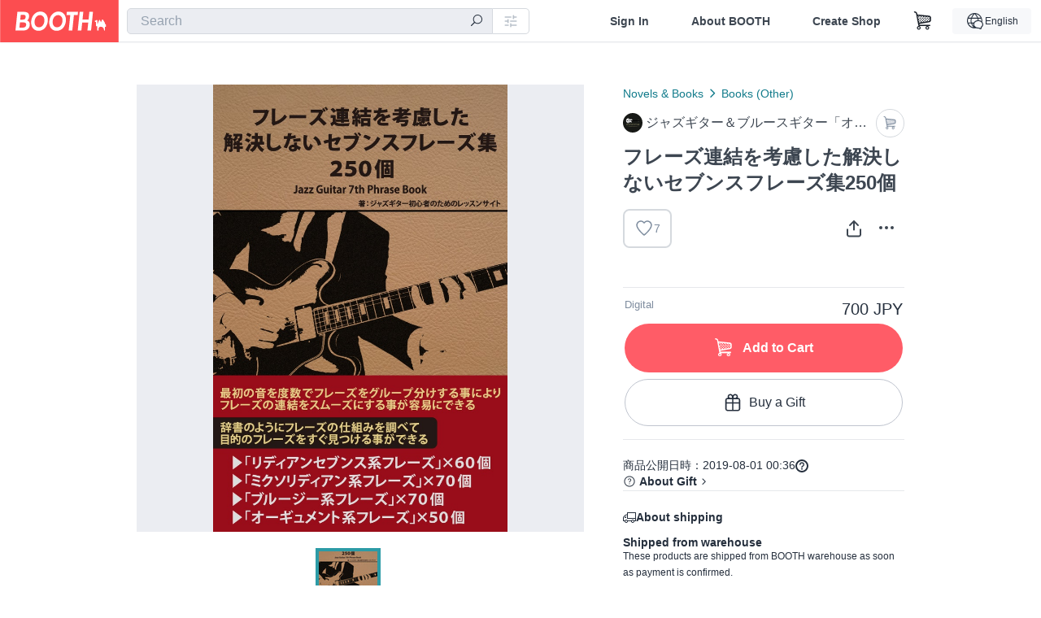

--- FILE ---
content_type: text/html; charset=utf-8
request_url: https://booth.pm/en/items/1485239
body_size: 14769
content:
<!DOCTYPE html><html lang="en"><head><link href="/manifest.json" rel="manifest" /><meta charset="utf-8" /><title>フレーズ連結を考慮した解決しないセブンスフレーズ集250個 - ジャズギター＆ブルースギター「オリジナル教則本」ショップ - BOOTH</title>
<meta name="description" content="物価高に伴いまして、価格調整させていただきました。 1500円→700円 電子書籍（PDF）のダウンロード販売になります。 ダウンロード商品になりますので 入金が確認された後に「購入履歴」からいつでもダウンロードできるようになります。 PDF：全291ページ 本書のコンセプトは、なんとなく解決しないセブンスフレーズを適当にただ当てはめるのではなく、フレーズの流れや連結を考慮した作りになっています。 「酒とバラの日々」のようなコード進行で、リディアンセブンスのフレーズを取って付けたようなフレーズで悩んでいる方におすすめです。">
<meta name="keywords" content="booth, ブース, pixiv, ピクシブ, イラスト, マンガ, 創作, オンラインストア, オンラインショップ, ネットショップ, ec, ネット通販">
<link rel="canonical" href="https://booth.pm/ja/items/1485239">
<meta name="twitter:site" content="booth_pm">
<meta name="twitter:card" content="summary_large_image">
<meta name="twitter:title" content="フレーズ連結を考慮した解決しないセブンスフレーズ集250個 - ジャズギター＆ブルースギター「オリジナル教則本」ショップ - BOOTH">
<meta name="twitter:description" content="物価高に伴いまして、価格調整させていただきました。 1500円→700円 電子書籍（PDF）のダウンロード販売になります。 ダウンロード商品になりますので 入金が確認された後に「購入履歴」からいつでもダウンロードできるようになります。 PDF：全291ページ 本書のコンセプトは、なんとなく解決しないセブンスフレーズを適当にただ当てはめるのではなく、フレーズの流れや連結を考慮した作りになっています。 「酒とバラの日々」のようなコード進行で、リディアンセブンスのフレーズを取って付けたようなフレーズで悩んでいる方におすすめです。">
<meta name="twitter:image" content="https://booth.pximg.net/c/1200x630_a3_g5_bffffff/45a765da-a353-4b02-8c5e-5c800c2ccb6f/i/1485239/96da4037-8661-453f-9db4-253d5d085505_base_resized.jpg">
<meta property="og:type" content="product">
<meta property="og:title" content="フレーズ連結を考慮した解決しないセブンスフレーズ集250個 - ジャズギター＆ブルースギター「オリジナル教則本」ショップ - BOOTH">
<meta property="og:description" content="物価高に伴いまして、価格調整させていただきました。 1500円→700円 電子書籍（PDF）のダウンロード販売になります。 ダウンロード商品になりますので 入金が確認された後に「購入履歴」からいつでもダウンロードできるようになります。 PDF：全291ページ 本書のコンセプトは、なんとなく解決しないセブンスフレーズを適当にただ当てはめるのではなく、フレーズの流れや連結を考慮した作りになっています。 「酒とバラの日々」のようなコード進行で、リディアンセブンスのフレーズを取って付けたようなフレーズで悩んでいる方におすすめです。">
<meta property="og:image" content="https://booth.pximg.net/c/620x620/45a765da-a353-4b02-8c5e-5c800c2ccb6f/i/1485239/96da4037-8661-453f-9db4-253d5d085505_base_resized.jpg">
<meta property="og:url" content="https://booth.pm/en/items/1485239">
<meta name="proxy_shipping_enabled" content="false">
<meta name="robots" content="max-image-preview:large">
<meta name="ga:shop" content="">
<meta name="format-detection" content="telephone=no">
<meta name="ga_dimension1" content="customer">
<meta name="ga_dimension2" content="no"><meta content="IE=edge" http-equiv="X-UA-Compatible" /><meta content="G-RWT2QKJLDC" name="ga" /><meta content="&quot;production&quot;" name="js_const_env" /><meta content="&quot;booth.pm&quot;" name="js_const_base_domain" /><meta content="false" name="js_const_user_signed_in" /><meta content="&quot;en&quot;" name="js_const_user_locale" /><meta content="false" name="js_const_user_locale_redirect_confirm" /><meta content="{&quot;ja&quot;:&quot;https://booth.pm/locale?locale=ja\u0026return_to=https%3A%2F%2Fbooth.pm%2Fja%2Fitems%2F1485239&quot;,&quot;en&quot;:&quot;https://booth.pm/locale?locale=en\u0026return_to=https%3A%2F%2Fbooth.pm%2Fen%2Fitems%2F1485239&quot;,&quot;ko&quot;:&quot;https://booth.pm/locale?locale=ko\u0026return_to=https%3A%2F%2Fbooth.pm%2Fko%2Fitems%2F1485239&quot;,&quot;zh-cn&quot;:&quot;https://booth.pm/locale?locale=zh-cn\u0026return_to=https%3A%2F%2Fbooth.pm%2Fzh-cn%2Fitems%2F1485239&quot;,&quot;zh-tw&quot;:&quot;https://booth.pm/locale?locale=zh-tw\u0026return_to=https%3A%2F%2Fbooth.pm%2Fzh-tw%2Fitems%2F1485239&quot;}" name="js_const_user_locale_redirect_urls" /><meta content="false" name="js_const_user_adult" /><meta content="null" name="js_const_user_uuid" /><meta content="&quot;https://accounts.booth.pm/wish_lists.json&quot;" name="js_const_wish_lists_url" /><meta content="191" name="js_const_item_name_max_length" /><meta content="6000" name="js_const_description_max_length" /><meta content="1024" name="js_const_downloadable_max_file_size" /><meta content="[&quot;.psd&quot;,&quot;.ai&quot;,&quot;.lip&quot;,&quot;.pdf&quot;,&quot;.mp3&quot;,&quot;.m4a&quot;,&quot;.wav&quot;,&quot;.aiff&quot;,&quot;.flac&quot;,&quot;.epub&quot;,&quot;.vroid&quot;,&quot;.vroidcustomitem&quot;,&quot;.vrm&quot;,&quot;.vrma&quot;,&quot;.xwear&quot;,&quot;.xavatar&quot;,&quot;.xroid&quot;,&quot;.jpg&quot;,&quot;.jpeg&quot;,&quot;.gif&quot;,&quot;.png&quot;,&quot;.mp4&quot;,&quot;.mov&quot;,&quot;.avi&quot;,&quot;.zip&quot;,&quot;.rar&quot;]" name="js_const_downloadable_acceptable_file_types" /><meta content="[&quot;.jpg&quot;,&quot;.jpeg&quot;,&quot;.gif&quot;,&quot;.png&quot;]" name="js_const_image_acceptable_file_types" /><meta content="&quot;https://creator-status.fanbox.cc&quot;" name="js_const_pixiv_fanbox_creator_endpoint" /><meta content="22" name="js_const_max_length_japanese" /><meta content="60" name="js_const_max_length_overseas" /><meta content="30" name="js_const_stock_reservation_min_stock_amount" /><meta content="&quot;71bad9c7-587e-4583-93f7-40873c573ffa&quot;" name="js_const_one_signal_app_id" /><meta content="744" name="js_const_mobile_breakpoint" /><meta content="&quot;market_show&quot;" name="js_const_ga_from" /><meta content="initial-scale=1.0" id="viewport" name="viewport" /><meta name="csrf-param" content="authenticity_token" />
<meta name="csrf-token" content="xsK9j9DE3w_TfoLztPoVqQIKmAZAn6seqpfnDGaFM_jC9Js2hGXypQPMzPH6it_Aah6B9tDmXFuXQkMGRU6ljg" /><link rel="stylesheet" href="https://asset.booth.pm/assets/ebb9f42a077da66e7155.css" media="all" /><style>.market-item-detail-article {
  background-repeat: no-repeat;
  background-size: cover;
  background-position: top;
  background-attachment: fixed;
}
@media screen and (min-width: 0px) and (max-width: 743px) {
  .market-item-detail-article .icon-verified {
    color: #ff5c67;
  }
}</style><style>.is-bg-image:after {
  position: static;
}
.recent_viewed_items_component {
  overflow: hidden;
  background-color: #fff;
  box-shadow: inset 0 -1px 0 0 #f2f4f5;
}
.recent_viewed_items_component .recent_viewed_items_title {
  color: #fc4d50;
  text-align: center;
  font-size: 0.6875rem;
  line-height: 2.3636363636;
  letter-spacing: 2px;
  text-transform: uppercase;
  font-family: -apple-system, BlinkMacSystemFont, Avenir-Heavy, Helvetica Neue, Segoe UI, Arial,
    ヒラギノ角ゴ ProN, Hiragino Kaku Gothic ProN, メイリオ, Meiryo, ＭＳ Ｐゴシック, sans-serif;
  font-weight: 600;
}
.recent_viewed_items_component .recent_viewed_items_wrapper {
  box-sizing: border-box;
  display: flex;
  align-items: stretch;
  justify-content: center;
  padding: 5px 4px 14px 5px;
}
.recent_viewed_items_component .recent_viewed_items_wrapper .show_history {
  display: flex;
  box-sizing: border-box;
  align-items: center;
  justify-content: center;
  flex: 0 0 8.6956521739%;
  width: 8.6956521739%;
  margin-left: 0.0905797101%;
  padding: 0 0.5435%;
  background-color: #fc4d50;
  border-radius: 2px;
  color: #fff;
  text-decoration: none;
  font-size: 0.6875rem;
  font-family: -apple-system, BlinkMacSystemFont, Avenir-Heavy, Helvetica Neue, Segoe UI, Arial,
    ヒラギノ角ゴ ProN, Hiragino Kaku Gothic ProN, メイリオ, Meiryo, ＭＳ Ｐゴシック, sans-serif;
  font-weight: 600;
}
.recent_viewed_items_component .recent_viewed_items_wrapper .recent_viewed_item_component {
  box-sizing: border-box;
  display: block;
  flex-basis: 4.6575342466%;
  flex-shrink: 0;
  width: 4.6575342466%;
  margin-right: 1.095890411%;
  background-size: cover;
  background-position: 50%;
  border-radius: 1px;
}
.recent_viewed_items_component .recent_viewed_items_wrapper .recent_viewed_item_component:hover {
  opacity: 0.89;
}
@media screen and (min-width: 0px) and (max-width: 743px) {
  .recent_viewed_items_component .recent_viewed_items_title {
    line-height: 2;
  }
  .recent_viewed_items_component .recent_viewed_items_wrapper {
    justify-content: flex-start;
    height: 100%;
    padding: 1.0666666667% 0.8%;
  }
  .recent_viewed_items_component .recent_viewed_items_wrapper .show_history {
    flex: 0 0 19.5%;
    width: 19.5%;
    margin-left: 0.3%;
    padding: 0;
    font-size: 0.5625rem;
  }
  .recent_viewed_items_component .recent_viewed_items_wrapper .recent_viewed_item_component {
    flex-basis: 12.6%;
    width: 12.6%;
    margin: 0 0.3%;
  }
}</style><style>@media screen and (min-width: 0px) and (max-width: 743px) {
  .u-align-items-sp-stretch {
    align-items: stretch !important;
  }
}</style><style>.booth-modal {
  position: fixed;
  top: 0;
  left: 0;
  right: 0;
  opacity: 0;
  visibility: hidden;
  bottom: 0;
  z-index: -1;
  overflow: auto;
  border-radius: 5px;
}
.booth-modal-on .booth-modal {
  opacity: 1;
  visibility: visible;
}
.booth-modal-on .booth-modal {
  z-index: 9500;
  -webkit-overflow-scrolling: touch;
}
.booth-overlay {
  box-sizing: border-box;
  z-index: -2;
  height: 100%;
  background: rgba(95, 105, 122, 0.39);
  position: fixed;
  top: 0;
  left: 0;
  right: 0;
  opacity: 0;
  visibility: hidden;
}
.booth-modal-on .booth-overlay {
  opacity: 1;
  visibility: visible;
  z-index: 9000;
}
.booth-modal-viewer {
  display: flex;
  justify-content: center;
  height: 100%;
}
.booth-modal-viewer-inner {
  text-align: center;
  vertical-align: middle;
  width: 100%;
  margin: auto 0;
}
.booth-modal-content-wrapper {
  display: inline-block;
  text-align: left;
  margin: 52px;
}
.booth-modal-head .btn {
  margin: 0;
  padding: 0;
  color: #fff;
}
.booth-modal-content {
  z-index: -1;
  background-color: #fff;
  box-shadow: 0 0 0 1px rgba(0, 0, 0, 0.05), 8px 8px 0 0 rgba(95, 105, 122, 0.39);
}
.booth-modal-content .panel {
  border: none;
}
.booth-modal-content .panel-head {
  background-color: #ebedf2;
  font-size: 0.8125rem;
  font-family: -apple-system, BlinkMacSystemFont, booth demi en, booth demi jp, メイリオ, Meiryo,
    ＭＳ Ｐゴシック, sans-serif;
  font-weight: 500;
}
.booth-modal-content .field {
  margin: 26px;
  padding: 0;
}
@media screen and (min-width: 0px) and (max-width: 743px) {
  .booth-modal {
    left: auto;
    right: auto;
    bottom: auto;
    box-sizing: border-box;
    width: 100%;
    height: 100%;
    margin: 0;
    padding: 0;
    border-radius: 0;
  }
  .booth-modal-content-wrapper {
    display: block;
    margin: 22px 8px;
  }
  .booth-modal-content {
    box-shadow: 0 0 0 1px rgba(0, 0, 0, 0.05);
  }
  .booth-modal-content .panel-head {
    font-size: 1rem;
  }
}</style><style>.item-card {
  position: relative;
  font-size: 1rem;
  transition: width 0.18s cubic-bezier(0.215, 0.61, 0.355, 1);
}
.item-card__summary {
  font-size: 0.8125rem;
  text-align: left;
}
.item-card__shop-name-anchor {
  color: #171d26;
  max-width: 312px;
  display: inline-block;
  overflow: hidden;
  text-overflow: ellipsis;
  white-space: nowrap;
  display: block;
}
.item-card__thumbnail-loader {
  display: none;
  position: absolute;
  left: 0;
  bottom: 0;
  right: 0;
  height: 6px;
  background-color: #c7c9d1;
  background-repeat: repeat-x;
  background-size: 40px 40px;
  background-image: linear-gradient(
    45deg,
    hsla(0, 0%, 100%, 0.3) 25%,
    transparent 0,
    transparent 50%,
    hsla(0, 0%, 100%, 0.3) 0,
    hsla(0, 0%, 100%, 0.3) 75%,
    transparent 0,
    transparent
  );
  animation: progress-bar-stripe 1s linear infinite;
}
.item-card__thumbnail-images {
  position: relative;
}
.item-card__thumbnail-images:after {
  content: '';
  display: block;
  padding-top: 100%;
}
.item-card__thumbnail-image {
  position: absolute;
  display: block;
  width: 100%;
  background-position: 50%;
  background-repeat: no-repeat;
  background-size: cover;
}
.item-card__thumbnail-image[style*='thumbnail-alert-312'][style|='background'] {
  background-size: cover;
}
.item-card__thumbnail-image:after {
  content: '';
  display: block;
  padding-top: 100%;
}</style><style>.icon-basket:before {
  content: '';
}</style><link rel="stylesheet" href="https://asset.booth.pm/assets/0219f4b29fa798e9b305.css" media="all" /><script src="https://asset.booth.pm/assets/72be6bfcd5899db0cc6b.js" defer="defer" nonce="houp3F/q6RyEZzcyozio9O+9S4+2NVlYySFgzBSG7rw="></script><script type="application/ld+json">{"@context":"https://schema.org","@type":"Product","name":"フレーズ連結を考慮した解決しないセブンスフレーズ集250個","description":"物価高に伴いまして、価格調整させていただきました。\n1500円→700円\n\n電子書籍（PDF）のダウンロード販売になります。 \nダウンロード商品になりますので \n入金が確認された後に「購入履歴」からいつでもダウンロードできるようになります。\nPDF：全291ページ\n\n本書のコンセプトは、なんとなく解決しないセブンスフレーズを適当にただ当てはめるのではなく、フレーズの流れや連結を考慮した作りになっています。\n\n「酒とバラの日々」のようなコード進行で、リディアンセブンスのフレーズを取って付けたようなフレーズで悩んでいる方におすすめです。\n\n本書の特徴は４つのカテゴリーに分類して、それぞれフレーズ始まりの音を度数で管理しています。\nこのように管理する事により例えば『リディアンセブンス系フレーズ』で３度から始まるフレーズを探す場合\n辞書のようにすぐ目的のフレーズを見つける事ができます。\n\n■リディアンセブンス系フレーズ：６０個\n■ミクソリディアン系フレーズ：７０個\n■ブルージー系フレーズ：７０個\n■オーギュメント系フレーズ：５０個\n\n解決しないセブンスフレーズをスムーズな流れでフレーズを連結できるようになると、アドリブの幅が拡がりますので是非本書を使い倒してください。\n\n【ご購入前のお願い】 \nご購入前に必ず無料版 \nhttps://jazz-book.booth.pm/items/1485248\nを参照して、購入する価値があるか等 \nお手数をおかけいたしますがご確認をお願いいたします。\n\n\n■お知らせ\n\nこの度ジャズギター初心者のためのレッスンサイトを7年間運用しておりましたが\nページにインデックスが登録されない原因不明のエラーで\nサイト全体が表示できず、復旧が不可能になりましたので\nnoteで新しいコンテンツを作成することに致しました。\n\n有料商品につきましては\n物価高に伴いまして、価格調整をさせていただきました。\n\n有料note：一律税込み500円\n有料Booth：全品半額以下に調整\n\n\n新サイト立ち上げは、また同じようなエラーが出る恐れがありますので\nnoteにて無料コンテンツを更新していきます。\nなるべく皆様のお役に立てる無料コンテンツを企画風に\n豊富にしていきたいと思っておりますのでよろしくお願いいたします\n\nhttps://note.com/jazzguitarlesson","url":"https://booth.pm/ja/items/1485239","offers":{"priceCurrency":"JPY","availability":"https://schema.org/InStock","@type":"Offer","price":"700"},"brand":{"@type":"Brand","name":"ジャズギター＆ブルースギター「オリジナル教則本」ショップ","url":"https://jazz-book.booth.pm/"},"image":"https://booth.pximg.net/c/620x620/45a765da-a353-4b02-8c5e-5c800c2ccb6f/i/1485239/96da4037-8661-453f-9db4-253d5d085505_base_resized.jpg"}</script><link rel="icon" type="image/x-icon" href="https://asset.booth.pm/favicon.ico" /><link href="/static-images/pwa/icon_size_180.png" rel="apple-touch-icon-precomposed" /><meta /></head><body class="font-default-family flex flex-col min-h-full bg-white text-text-default text-base font-normal leading-snug desktop:leading-relaxed m-0 antialiased mobile:tracking-[-0.001em]"><header class=" sticky top-0 w-full z-[1000]" role="banner"><div><div class="w-full bg-white shadow-border300 shadow-header js-smooth-scroll-header js-sticky-header flex flex-col-reverse desktop:flex-col"><div class="[&amp;_a]:text-inherit [&amp;&gt;:nth-child(even)]:border-t"></div><nav class="flex h-[44px] desktop:h-[52px]" role="navigation"><div class="flex flex-terminal items-center shrink"><a class="block shrink-0" href="https://booth.pm/"><img alt="BOOTH" class="h-[44px] desktop:h-[52px] w-[123px] desktop:w-[146px] align-top" src="https://asset.booth.pm/assets/booth_logo-cd38e1da31e93676b081bd8f0aca2805f758f514c8e95dc3f1a8aac5e58dffec.svg" /></a><div class="w-full shrink hidden desktop:block" data-ga-from="market_show" data-portal-url="https://booth.pm/en" data-search-params="{&quot;portal_domain&quot;:&quot;en&quot;}" data-search-url="https://booth.pm/en/items" id="js-item-search-box"></div></div><div class="flex items-stretch shrink-0"><div class="hidden desktop:flex"><div class="flex items-center justify-center h-[52px] no-underline text-ui-label w-auto text-[14px]"><a class="inline-block leading-none cursor-pointer box-border transition-all no-underline px-[26px] py-0 !text-text-gray600 hover:!text-[#505c6b] font-default-family font-semibold" id="sign_in" aria-label="Sign In" href="/users/sign_in">Sign In</a></div><div class="flex items-center justify-center h-[52px] no-underline text-ui-label w-auto text-[14px]"><a class="inline-block leading-none cursor-pointer box-border transition-all no-underline px-[26px] py-0 !text-text-gray600 hover:!text-[#505c6b] font-default-family font-semibold" aria-label="About BOOTH" data-tracking="click" data-product-list="from market_show via global_nav to about" href="https://booth.pm/about">About BOOTH</a></div><div class="flex items-center justify-center h-[52px] no-underline text-ui-label w-auto text-[14px]"><a class="inline-block leading-none cursor-pointer box-border transition-all no-underline px-[26px] py-0 !text-text-gray600 hover:!text-[#505c6b] font-default-family font-semibold" data-product-list="from market_show via nav to booth_guide" data-tracking="click" aria-label="Create Shop" href="https://booth.pm/guide">Create Shop</a></div></div><div class="flex desktop:hidden items-center justify-center w-[44px] h-[44px] leading-none cursor-pointer box-border text-ui-label link:text-ui-label visited:text-ui-label relative transition-all js-sp-search-trigger"><pixiv-icon name="24/BoothSearch"></pixiv-icon></div><a class="flex items-center justify-center size-[44px] desktop:size-[52px] inline-block leading-none cursor-pointer\
box-border !text-ui-label relative" id="show_cart" aria-label="Shopping Cart" href="https://booth.pm/carts"><pixiv-icon name="24/Basket"></pixiv-icon></a><div class="hidden desktop:flex items-center ml-[10px] mr-12"><div class="js-locale-switcher"></div></div><div class="desktop:hidden"><div data-activities-url="https://accounts.booth.pm/activities" data-booth-apps-url="https://booth.pm/booth_apps" data-conversations-url="https://accounts.booth.pm/conversations" data-dashboard-url="https://accounts.booth.pm/dashboard" data-faq-url="https://booth.pixiv.help/hc/" data-following-url="https://accounts.booth.pm/following" data-guide-url="https://booth.pm/guide" data-library-url="https://accounts.booth.pm/library" data-mail-notification-settings-url="https://accounts.booth.pm/notification_settings/edit" data-orders-url="https://accounts.booth.pm/orders" data-payment-url="https://booth.pm/payment" data-settings-url="https://accounts.booth.pm/settings" data-shop-exists="false" data-shop-manage-conversations-url="https://manage.booth.pm/conversations" data-shop-manage-items-url="https://manage.booth.pm/items" data-shop-manage-orders-url="https://manage.booth.pm/orders" data-shop-manage-sales-url="https://manage.booth.pm/sales" data-shop-manage-url="https://manage.booth.pm/" data-shop-manage-warehouse-url="https://manage.booth.pm/warehouse/reservations" data-signed-in="false" data-signin-url="/users/sign_in" data-signout-url="/users/sign_out" data-trading-url="https://booth.pm/trading_flowchart" id="js-navigation"></div></div></div></nav></div></div></header><div class="msg"></div><div class="fixed top-0 w-full z-[2000]" id="js-flash-message"></div><div id="js-toast-message"></div><div class="page-wrap box-border relative z-[2] flex-grow basis-auto bg-[#f1f5f8] shadow-[1px_0_0_0_rgba(0,0,0,0.05)] transition-all duration-[180ms] ease-in min-w-[970px] mobile:min-w-[auto]"><main role="main"><div class="market" data-ga-tracking-id="" data-product-brand="jazz-book" data-product-category="141" data-product-event="" data-product-id="1485239" data-product-list="market_show" data-product-name="フレーズ連結を考慮した解決しないセブンスフレ..." data-product-price="700" data-tracking="detail_item" id="items"><div class="market"></div><div data-page-type="market" id="js-item"></div><article><div class="market market-item-detail item-info-detail !bg-white"><div class="market-item-detail-article flex flex-col u-pb-400 items-center"><div class="container"><div class="market-item-detail__exhibition-banner"></div><div id="js-item-order"></div><div id="js-item-gift"></div><div class="u-pt-600 flex"><div class="summary !order-[1] l-col-2of5 u-pl-600"><div class="mobile:px-16 mobile:py-0"><div class="my-16 desktop:mt-0"><header class="auto-cols-[100%] gap-8 grid text-text-gray600 shop__text"><div id="js-item-category-breadcrumbs"></div><div class="empty:hidden flex gap-4 items-center"></div><div class="flex"><a class="grid grid-cols-[auto_1fr_min-content] gap-4 items-center no-underline w-fit !text-current" data-product-list="from market_show via market_item_detail to shop_index" data-tracking="click" target="_blank" rel="noopener" href="https://jazz-book.booth.pm/"><img alt="ジャズギター＆ブルースギター「オリジナル教則本」ショップ" class="h-[24px] rounded-oval w-[24px]" src="https://booth.pximg.net/c/48x48/users/5747623/icon_image/62a701f9-9665-40b8-a9f1-430c8eca39fb_base_resized.jpg" /><span class="text-ellipsis break-all whitespace-pre text-16 overflow-hidden">ジャズギター＆ブルースギター「オリジナル教則本」ショップ</span></a><a class="grid grid-cols-[auto_1fr_min-content] border border-border500 p-8 items-center no-underline rounded-oval text-text-gray300 shop__background--contents shop__border--text40 shop__text" title="カート" href="https://jazz-book.booth.pm/cart"><pixiv-icon name="24/Basket" unsafe-non-guideline-scale="0.7"></pixiv-icon></a></div><h2 class="font-bold leading-[32px] m-0 text-[24px] break-all">フレーズ連結を考慮した解決しないセブンスフレーズ集250個</h2><div class="flex items-start mt-8"><div class="mr-auto"><div id="js-item-wishlist-button"></div></div><div class="mt-[11px]" id="js-item-share-buttons"></div><div class="mt-[6px]" id="js-item-menu-buttons"></div></div></header></div><div><ul class="variations u-mt-300 border-b border-b-border300" id="variations"><li class="variation-item border-t border-t-border300"><div class="flex"><div class="min-w-0 flex-[1]"><div class="flex"><div class="min-w-0 flex flex-col u-mr-500 flex-[1]"><div class="u-tpg-caption1 text-text-gray300">Digital</div></div><div class="variation-price text-right">700 JPY</div></div><div class="variation-cart"><div class="cart-button-wrap"><form class="button_to" method="post" action="https://jazz-book.booth.pm/cart?added_to_cart=true&amp;via=market"><input type="hidden" name="_method" value="patch" /><button class="btn rounded-oval add-cart full-length" data-product-id="1485239" data-product-name="フレーズ連結を考慮した解決しないセブンスフレ..." data-product-price="700" data-product-brand="jazz-book" data-product-category="141" data-product-variant="2343392" data-tracking="add_item" data-product-list="from market_show via market to add_item" data-ga-tracking-id="" type="submit"><input type="hidden" name="cart_item[variation_id]" id="cart_item_variation_id" value="2343392" /><i class="icon-basket bigger"></i><div class="cmd-label">Add to Cart</div></button><input type="hidden" name="authenticity_token" value="jh-8Yn5qcD7b7K6fJq_sMxwTHE--WcGQtnhPQK4cukmKKZrbKstdlAte4J1o3yZadAcFvy4gNtWLretKjdcsPw" /></form><form class="button_to" method="post" action="https://jazz-book.booth.pm/cart?added_to_cart=true&amp;via=market"><input type="hidden" name="_method" value="patch" /><button class="add-gift flex rounded-oval justify-center box-border items-center cursor-pointer text-text-default shop-theme-text-text border border-border600 shop-theme-border-text bg-white shop-theme-bg-contents w-full mt-8 py-16 text-center" data-product-id="1485239" data-product-name="フレーズ連結を考慮した解決しないセブンスフレ..." data-product-price="700" data-product-brand="jazz-book" data-product-category="141" data-product-variant="2343392" data-tracking="add_item" data-product-list="from market_show via market as gift to add_item" data-ga-tracking-id="" type="submit"><input type="hidden" name="cart_item[variation_id]" id="cart_item_variation_id" value="2343392" /><input type="hidden" name="cart_item[is_gift]" id="cart_item_is_gift" value="true" /><pixiv-icon name="16/PresentBox" unsafe-non-guideline-scale="1.5"></pixiv-icon><div class="typography-16 pl-8">Buy a Gift</div></button><input type="hidden" name="authenticity_token" value="0aroovnzeXUGDfLyZux117nwCm1VU8aZLnqs-j2L24bVnM4brVJU39a_vPAonL--0eQTncUqMdwTrwjwHkBN8A" /></form></div></div></div></div></li></ul></div></div><div class="flex flex-col gap-24 py-24"><div id="js-item-published-date"></div><h4 class="typography-14 shop-theme-text--default flex items-center !m-0" style="font-feature-settings: &quot;palt&quot;;"><pixiv-icon name="32/Question" unsafe-non-guideline-scale="0.5"></pixiv-icon><a target="_blank" class="ml-4 no-underline hover:underline shop-theme-text--default" rel="noopener" href="https://booth.pixiv.help/hc/ja/sections/13288068355225">About Gift</a><i class="icon-arrow-open-right s-1x"></i></h4><div class="!p-0" data-has-privacy-policy="false" id="js-item-payment-and-shipping-terms"></div></div></div><div class="l-col-3of5 u-pr-500 !order-[0]"><div class="primary-image-area"><div><div class="market-item-detail-item-image-wrapper"><img alt="フレーズ連結を考慮した解決しないセブンスフレーズ集250個" class="market-item-detail-item-image" data-origin="https://booth.pximg.net/45a765da-a353-4b02-8c5e-5c800c2ccb6f/i/1485239/96da4037-8661-453f-9db4-253d5d085505.jpg" src="https://booth.pximg.net/45a765da-a353-4b02-8c5e-5c800c2ccb6f/i/1485239/96da4037-8661-453f-9db4-253d5d085505_base_resized.jpg" /></div></div></div><div class="primary-image-thumbnails image-list mobile:hidden"><a class="pointer"><div class="slick-thumbnail-border"><img src="https://booth.pximg.net/c/72x72_a2_g5/45a765da-a353-4b02-8c5e-5c800c2ccb6f/i/1485239/96da4037-8661-453f-9db4-253d5d085505_base_resized.jpg" /></div></a></div><div class="u-my-300 rounded-4 !bg-ui-background400"></div><section class="main-info-column"><div class="js-market-item-detail-description description"><p class="autolink break-words typography-16 whitespace-pre-line">物価高に伴いまして、価格調整させていただきました。
1500円→700円

電子書籍（PDF）のダウンロード販売になります。 
ダウンロード商品になりますので 
入金が確認された後に「購入履歴」からいつでもダウンロードできるようになります。
PDF：全291ページ

本書のコンセプトは、なんとなく解決しないセブンスフレーズを適当にただ当てはめるのではなく、フレーズの流れや連結を考慮した作りになっています。

「酒とバラの日々」のようなコード進行で、リディアンセブンスのフレーズを取って付けたようなフレーズで悩んでいる方におすすめです。

本書の特徴は４つのカテゴリーに分類して、それぞれフレーズ始まりの音を度数で管理しています。
このように管理する事により例えば『リディアンセブンス系フレーズ』で３度から始まるフレーズを探す場合
辞書のようにすぐ目的のフレーズを見つける事ができます。

■リディアンセブンス系フレーズ：６０個
■ミクソリディアン系フレーズ：７０個
■ブルージー系フレーズ：７０個
■オーギュメント系フレーズ：５０個

解決しないセブンスフレーズをスムーズな流れでフレーズを連結できるようになると、アドリブの幅が拡がりますので是非本書を使い倒してください。

【ご購入前のお願い】 
ご購入前に必ず無料版 
https://jazz-book.booth.pm/items/1485248
を参照して、購入する価値があるか等 
お手数をおかけいたしますがご確認をお願いいたします。


■お知らせ

この度ジャズギター初心者のためのレッスンサイトを7年間運用しておりましたが
ページにインデックスが登録されない原因不明のエラーで
サイト全体が表示できず、復旧が不可能になりましたので
noteで新しいコンテンツを作成することに致しました。

有料商品につきましては
物価高に伴いまして、価格調整をさせていただきました。

有料note：一律税込み500円
有料Booth：全品半額以下に調整


新サイト立ち上げは、また同じようなエラーが出る恐れがありますので
noteにて無料コンテンツを更新していきます。
なるべく皆様のお役に立てる無料コンテンツを企画風に
豊富にしていきたいと思っておりますのでよろしくお願いいたします

https://note.com/jazzguitarlesson</p></div></section><div class="my-40"></div></div></div><div class="pt-8 pb-40 desktop:pt-40"><div id="js-item-tag-list"></div></div><div class="shop-items border-t border-t-border300 u-py-500 u-pb-sp-200"><div class="mobile:px-16 mobile:py-0 container"><section><div class="flex flex-row items-center u-align-items-sp-stretch u-mb-300 mobile:flex-col"><div class="shop-info flex items-center u-mb-sp-300 mr-auto"><div class="shop-items-owner-info"><a target="_blank" class="nav" data-tracking="click" data-product-list="from market_show to shop_index via shop_name" rel="noopener" href="https://jazz-book.booth.pm/"><div class="user-avatar" style="background-image: url(https://booth.pximg.net/c/128x128/users/5747623/icon_image/62a701f9-9665-40b8-a9f1-430c8eca39fb_base_resized.jpg)" title="オリジナル教則本"></div></a></div><div class="shop-name overflow-hidden whitespace-nowrap text-ellipsis"><a class="nav u-tpg-title2" target="_blank" data-product-list="from market_show via shop_items to shop_index" data-tracking="click" rel="noopener" href="https://jazz-book.booth.pm/">ジャズギター＆ブルースギター「オリジナル教則本」ショップ</a></div></div><div class="js-follow-button" data-follow-path="/follow/jazz-book" data-ga-from="market_show" data-subdomain="jazz-book"></div><div class="js-fanbox-link u-ml-300 u-mt-sp-200 mobile:!ml-0"><a class="btn small fanbox mobile:w-full flex items-center justify-center" target="_blank" data-product-list="fanbox" data-pixiv-uid="36349803" rel="noopener" href="#"><span class="cmd-label">Visit FANBOX!</span></a></div></div></section><ul class="l-cards-5cols l-cards-sp-2cols"><li class="item-card l-card " data-product-brand="jazz-book" data-product-category="141" data-product-event="" data-product-id="5579412" data-product-list="from market_show via shop_items_multiline to market_item" data-product-name="【無料版】Just the Two of U..." data-product-price="0" data-tracking="impression_item"><div class="item-card__wrap" id="item_5579412"><div class="item-card__thumbnail js-thumbnail"><div class="item-card__thumbnail-images"><a target="_self" class="js-thumbnail-image item-card__thumbnail-image lazyload" data-tracking="click_item" data-original="https://booth.pximg.net/c/300x300_a2_g5/45a765da-a353-4b02-8c5e-5c800c2ccb6f/i/5579412/604b7cc0-775e-46a7-9c38-9787b580541f_base_resized.jpg" href="https://booth.pm/en/items/5579412"></a><div class="item-card__thumbnail-loader js-loader"></div></div><div class="item-card__eventname-flags"></div></div><div class="item-card__summary"><div class="item-card__category"><a class="item-card__category-anchor nav-reverse" data-product-list="from market_show via shop_items_multiline to category_index" data-tracking="click" href="https://booth.pm/en/browse/Books%20(Other)">Books (Other)</a></div><div class="l-item-card-badge flex flex-wrap gap-4 mt-2 empty:mt-0"></div><div class="item-card__title"><a target="_self" class="item-card__title-anchor--multiline nav !min-h-[auto]" data-tracking="click_item" href="https://booth.pm/en/items/5579412">【無料版】Just the Two of Us風コード進行に定番ジャズフレーズを当てはめて弾く</a></div><div class="item-card__shop-info"><a class="item-card__shop-name-anchor nav" target="_blank" data-product-list="from market_show via shop_items_multiline to shop_index" data-tracking="click" rel="noopener" href="https://jazz-book.booth.pm/"><div class="flex items-center"><img alt="ジャズギター＆ブルースギター「オリジナル教則本」ショップ" class="user-avatar at-item-footer lazyload" data-original="https://booth.pximg.net/c/48x48/users/5747623/icon_image/62a701f9-9665-40b8-a9f1-430c8eca39fb_base_resized.jpg" /><div class="item-card__shop-name">ジャズギター＆ブルースギター「オリジナル教則本」ショップ</div></div></a></div><div class="flex items-center justify-between mt-2"><div class="price text-primary400 text-left u-tpg-caption2">0 JPY</div><div class="l-item-card-favorite"><div class="js-item-card-wish-list-button" data-ga-from="market_show" data-ga-via="shop_items_multiline" data-item-id="5579412"></div></div></div></div></div></li><li class="item-card l-card " data-product-brand="jazz-book" data-product-category="141" data-product-event="" data-product-id="5579366" data-product-list="from market_show via shop_items_multiline to market_item" data-product-name="Just the Two of Us風コード..." data-product-price="1000" data-tracking="impression_item"><div class="item-card__wrap" id="item_5579366"><div class="item-card__thumbnail js-thumbnail"><div class="item-card__thumbnail-images"><a target="_self" class="js-thumbnail-image item-card__thumbnail-image lazyload" data-tracking="click_item" data-original="https://booth.pximg.net/c/300x300_a2_g5/45a765da-a353-4b02-8c5e-5c800c2ccb6f/i/5579366/03ae9f6d-1a18-479e-85b7-c8b28b9874da_base_resized.jpg" href="https://booth.pm/en/items/5579366"></a><div class="item-card__thumbnail-loader js-loader"></div></div><div class="item-card__eventname-flags"></div></div><div class="item-card__summary"><div class="item-card__category"><a class="item-card__category-anchor nav-reverse" data-product-list="from market_show via shop_items_multiline to category_index" data-tracking="click" href="https://booth.pm/en/browse/Books%20(Other)">Books (Other)</a></div><div class="l-item-card-badge flex flex-wrap gap-4 mt-2 empty:mt-0"></div><div class="item-card__title"><a target="_self" class="item-card__title-anchor--multiline nav !min-h-[auto]" data-tracking="click_item" href="https://booth.pm/en/items/5579366">Just the Two of Us風コード進行に定番ジャズフレーズを当てはめて弾く</a></div><div class="item-card__shop-info"><a class="item-card__shop-name-anchor nav" target="_blank" data-product-list="from market_show via shop_items_multiline to shop_index" data-tracking="click" rel="noopener" href="https://jazz-book.booth.pm/"><div class="flex items-center"><img alt="ジャズギター＆ブルースギター「オリジナル教則本」ショップ" class="user-avatar at-item-footer lazyload" data-original="https://booth.pximg.net/c/48x48/users/5747623/icon_image/62a701f9-9665-40b8-a9f1-430c8eca39fb_base_resized.jpg" /><div class="item-card__shop-name">ジャズギター＆ブルースギター「オリジナル教則本」ショップ</div></div></a></div><div class="flex items-center justify-between mt-2"><div class="price text-primary400 text-left u-tpg-caption2">1,000 JPY</div><div class="l-item-card-favorite"><div class="js-item-card-wish-list-button" data-ga-from="market_show" data-ga-via="shop_items_multiline" data-item-id="5579366"></div></div></div></div></div></li><li class="item-card l-card " data-product-brand="jazz-book" data-product-category="141" data-product-event="" data-product-id="2430288" data-product-list="from market_show via shop_items_multiline to market_item" data-product-name="【無料版】整理されたコード機能別ジャズフレー..." data-product-price="0" data-tracking="impression_item"><div class="item-card__wrap" id="item_2430288"><div class="item-card__thumbnail js-thumbnail"><div class="item-card__thumbnail-images"><a target="_self" class="js-thumbnail-image item-card__thumbnail-image lazyload" data-tracking="click_item" data-original="https://booth.pximg.net/c/300x300_a2_g5/45a765da-a353-4b02-8c5e-5c800c2ccb6f/i/2430288/86d55286-a30f-42a0-9a4b-d0b55ef93ef1_base_resized.jpg" href="https://booth.pm/en/items/2430288"></a><div class="item-card__thumbnail-loader js-loader"></div></div><div class="item-card__eventname-flags"></div></div><div class="item-card__summary"><div class="item-card__category"><a class="item-card__category-anchor nav-reverse" data-product-list="from market_show via shop_items_multiline to category_index" data-tracking="click" href="https://booth.pm/en/browse/Books%20(Other)">Books (Other)</a></div><div class="l-item-card-badge flex flex-wrap gap-4 mt-2 empty:mt-0"></div><div class="item-card__title"><a target="_self" class="item-card__title-anchor--multiline nav !min-h-[auto]" data-tracking="click_item" href="https://booth.pm/en/items/2430288">【無料版】整理されたコード機能別ジャズフレーズ集3500</a></div><div class="item-card__shop-info"><a class="item-card__shop-name-anchor nav" target="_blank" data-product-list="from market_show via shop_items_multiline to shop_index" data-tracking="click" rel="noopener" href="https://jazz-book.booth.pm/"><div class="flex items-center"><img alt="ジャズギター＆ブルースギター「オリジナル教則本」ショップ" class="user-avatar at-item-footer lazyload" data-original="https://booth.pximg.net/c/48x48/users/5747623/icon_image/62a701f9-9665-40b8-a9f1-430c8eca39fb_base_resized.jpg" /><div class="item-card__shop-name">ジャズギター＆ブルースギター「オリジナル教則本」ショップ</div></div></a></div><div class="flex items-center justify-between mt-2"><div class="price text-primary400 text-left u-tpg-caption2">0 JPY</div><div class="l-item-card-favorite"><div class="js-item-card-wish-list-button" data-ga-from="market_show" data-ga-via="shop_items_multiline" data-item-id="2430288"></div></div></div></div></div></li><li class="item-card l-card " data-product-brand="jazz-book" data-product-category="141" data-product-event="" data-product-id="2430285" data-product-list="from market_show via shop_items_multiline to market_item" data-product-name="整理されたコード機能別ジャズフレーズ集3500" data-product-price="1500" data-tracking="impression_item"><div class="item-card__wrap" id="item_2430285"><div class="item-card__thumbnail js-thumbnail"><div class="item-card__thumbnail-images"><a target="_self" class="js-thumbnail-image item-card__thumbnail-image lazyload" data-tracking="click_item" data-original="https://booth.pximg.net/c/300x300_a2_g5/45a765da-a353-4b02-8c5e-5c800c2ccb6f/i/2430285/a3277bcc-f185-4179-89d5-b8d81410b0f1_base_resized.jpg" href="https://booth.pm/en/items/2430285"></a><div class="item-card__thumbnail-loader js-loader"></div></div><div class="item-card__eventname-flags"></div></div><div class="item-card__summary"><div class="item-card__category"><a class="item-card__category-anchor nav-reverse" data-product-list="from market_show via shop_items_multiline to category_index" data-tracking="click" href="https://booth.pm/en/browse/Books%20(Other)">Books (Other)</a></div><div class="l-item-card-badge flex flex-wrap gap-4 mt-2 empty:mt-0"></div><div class="item-card__title"><a target="_self" class="item-card__title-anchor--multiline nav !min-h-[auto]" data-tracking="click_item" href="https://booth.pm/en/items/2430285">整理されたコード機能別ジャズフレーズ集3500</a></div><div class="item-card__shop-info"><a class="item-card__shop-name-anchor nav" target="_blank" data-product-list="from market_show via shop_items_multiline to shop_index" data-tracking="click" rel="noopener" href="https://jazz-book.booth.pm/"><div class="flex items-center"><img alt="ジャズギター＆ブルースギター「オリジナル教則本」ショップ" class="user-avatar at-item-footer lazyload" data-original="https://booth.pximg.net/c/48x48/users/5747623/icon_image/62a701f9-9665-40b8-a9f1-430c8eca39fb_base_resized.jpg" /><div class="item-card__shop-name">ジャズギター＆ブルースギター「オリジナル教則本」ショップ</div></div></a></div><div class="flex items-center justify-between mt-2"><div class="price text-primary400 text-left u-tpg-caption2">1,500 JPY</div><div class="l-item-card-favorite"><div class="js-item-card-wish-list-button" data-ga-from="market_show" data-ga-via="shop_items_multiline" data-item-id="2430285"></div></div></div></div></div></li><li class="item-card l-card " data-product-brand="jazz-book" data-product-category="141" data-product-event="" data-product-id="1572405" data-product-list="from market_show via shop_items_multiline to market_item" data-product-name="【無料版】テンションコードのルール＆作り方を..." data-product-price="0" data-tracking="impression_item"><div class="item-card__wrap" id="item_1572405"><div class="item-card__thumbnail js-thumbnail"><div class="item-card__thumbnail-images"><a target="_self" class="js-thumbnail-image item-card__thumbnail-image lazyload" data-tracking="click_item" data-original="https://booth.pximg.net/c/300x300_a2_g5/45a765da-a353-4b02-8c5e-5c800c2ccb6f/i/1572405/4f0cb36d-1442-4f82-a59a-a6ac495bfdfa_base_resized.jpg" href="https://booth.pm/en/items/1572405"></a><div class="item-card__thumbnail-loader js-loader"></div></div><div class="item-card__eventname-flags"></div></div><div class="item-card__summary"><div class="item-card__category"><a class="item-card__category-anchor nav-reverse" data-product-list="from market_show via shop_items_multiline to category_index" data-tracking="click" href="https://booth.pm/en/browse/Books%20(Other)">Books (Other)</a></div><div class="l-item-card-badge flex flex-wrap gap-4 mt-2 empty:mt-0"></div><div class="item-card__title"><a target="_self" class="item-card__title-anchor--multiline nav !min-h-[auto]" data-tracking="click_item" href="https://booth.pm/en/items/1572405">【無料版】テンションコードのルール＆作り方を理解して様々なジャズスタンダードのバッキングで使えるようにする</a></div><div class="item-card__shop-info"><a class="item-card__shop-name-anchor nav" target="_blank" data-product-list="from market_show via shop_items_multiline to shop_index" data-tracking="click" rel="noopener" href="https://jazz-book.booth.pm/"><div class="flex items-center"><img alt="ジャズギター＆ブルースギター「オリジナル教則本」ショップ" class="user-avatar at-item-footer lazyload" data-original="https://booth.pximg.net/c/48x48/users/5747623/icon_image/62a701f9-9665-40b8-a9f1-430c8eca39fb_base_resized.jpg" /><div class="item-card__shop-name">ジャズギター＆ブルースギター「オリジナル教則本」ショップ</div></div></a></div><div class="flex items-center justify-between mt-2"><div class="price text-primary400 text-left u-tpg-caption2">0 JPY</div><div class="l-item-card-favorite"><div class="js-item-card-wish-list-button" data-ga-from="market_show" data-ga-via="shop_items_multiline" data-item-id="1572405"></div></div></div></div></div></li><li class="item-card l-card !hidden" data-product-brand="jazz-book" data-product-category="141" data-product-event="" data-product-id="1572394" data-product-list="from market_show via shop_items_multiline to market_item closed" data-product-name="テンションコードのルール＆作り方を理解して様..." data-product-price="1500" data-tracking="impression_item"><div class="item-card__wrap" id="item_1572394"><div class="item-card__thumbnail js-thumbnail"><div class="item-card__thumbnail-images"><a target="_self" class="js-thumbnail-image item-card__thumbnail-image lazyload" data-tracking="click_item" data-original="https://booth.pximg.net/c/300x300_a2_g5/45a765da-a353-4b02-8c5e-5c800c2ccb6f/i/1572394/d6c3942c-f668-4e7a-a053-7c19f5ec62a7_base_resized.jpg" href="https://booth.pm/en/items/1572394"></a><div class="item-card__thumbnail-loader js-loader"></div></div><div class="item-card__eventname-flags"></div></div><div class="item-card__summary"><div class="item-card__category"><a class="item-card__category-anchor nav-reverse" data-product-list="from market_show via shop_items_multiline to category_index" data-tracking="click" href="https://booth.pm/en/browse/Books%20(Other)">Books (Other)</a></div><div class="l-item-card-badge flex flex-wrap gap-4 mt-2 empty:mt-0"></div><div class="item-card__title"><a target="_self" class="item-card__title-anchor--multiline nav !min-h-[auto]" data-tracking="click_item" href="https://booth.pm/en/items/1572394">テンションコードのルール＆作り方を理解して様々なジャズスタンダードのバッキングで使えるようにする</a></div><div class="item-card__shop-info"><a class="item-card__shop-name-anchor nav" target="_blank" data-product-list="from market_show via shop_items_multiline to shop_index" data-tracking="click" rel="noopener" href="https://jazz-book.booth.pm/"><div class="flex items-center"><img alt="ジャズギター＆ブルースギター「オリジナル教則本」ショップ" class="user-avatar at-item-footer lazyload" data-original="https://booth.pximg.net/c/48x48/users/5747623/icon_image/62a701f9-9665-40b8-a9f1-430c8eca39fb_base_resized.jpg" /><div class="item-card__shop-name">ジャズギター＆ブルースギター「オリジナル教則本」ショップ</div></div></a></div><div class="flex items-center justify-between mt-2"><div class="price text-primary400 text-left u-tpg-caption2">1,500 JPY</div><div class="l-item-card-favorite"><div class="js-item-card-wish-list-button" data-ga-from="market_show" data-ga-via="shop_items_multiline" data-item-id="1572394"></div></div></div></div></div></li><li class="item-card l-card !hidden" data-product-brand="jazz-book" data-product-category="141" data-product-event="" data-product-id="1517935" data-product-list="from market_show via shop_items_multiline to market_item closed" data-product-name="【無料版】様々なジャズスタンダードのウォーキ..." data-product-price="0" data-tracking="impression_item"><div class="item-card__wrap" id="item_1517935"><div class="item-card__thumbnail js-thumbnail"><div class="item-card__thumbnail-images"><a target="_self" class="js-thumbnail-image item-card__thumbnail-image lazyload" data-tracking="click_item" data-original="https://booth.pximg.net/c/300x300_a2_g5/45a765da-a353-4b02-8c5e-5c800c2ccb6f/i/1517935/d087c904-f628-4445-bc53-87c1a8be2776_base_resized.jpg" href="https://booth.pm/en/items/1517935"></a><div class="item-card__thumbnail-loader js-loader"></div></div><div class="item-card__eventname-flags"></div></div><div class="item-card__summary"><div class="item-card__category"><a class="item-card__category-anchor nav-reverse" data-product-list="from market_show via shop_items_multiline to category_index" data-tracking="click" href="https://booth.pm/en/browse/Books%20(Other)">Books (Other)</a></div><div class="l-item-card-badge flex flex-wrap gap-4 mt-2 empty:mt-0"></div><div class="item-card__title"><a target="_self" class="item-card__title-anchor--multiline nav !min-h-[auto]" data-tracking="click_item" href="https://booth.pm/en/items/1517935">【無料版】様々なジャズスタンダードのウォーキングベースライン実践スコア解説</a></div><div class="item-card__shop-info"><a class="item-card__shop-name-anchor nav" target="_blank" data-product-list="from market_show via shop_items_multiline to shop_index" data-tracking="click" rel="noopener" href="https://jazz-book.booth.pm/"><div class="flex items-center"><img alt="ジャズギター＆ブルースギター「オリジナル教則本」ショップ" class="user-avatar at-item-footer lazyload" data-original="https://booth.pximg.net/c/48x48/users/5747623/icon_image/62a701f9-9665-40b8-a9f1-430c8eca39fb_base_resized.jpg" /><div class="item-card__shop-name">ジャズギター＆ブルースギター「オリジナル教則本」ショップ</div></div></a></div><div class="flex items-center justify-between mt-2"><div class="price text-primary400 text-left u-tpg-caption2">0 JPY</div><div class="l-item-card-favorite"><div class="js-item-card-wish-list-button" data-ga-from="market_show" data-ga-via="shop_items_multiline" data-item-id="1517935"></div></div></div></div></div></li><li class="item-card l-card !hidden" data-product-brand="jazz-book" data-product-category="141" data-product-event="" data-product-id="1517927" data-product-list="from market_show via shop_items_multiline to market_item closed" data-product-name="様々なジャズスタンダードのウォーキングベース..." data-product-price="1500" data-tracking="impression_item"><div class="item-card__wrap" id="item_1517927"><div class="item-card__thumbnail js-thumbnail"><div class="item-card__thumbnail-images"><a target="_self" class="js-thumbnail-image item-card__thumbnail-image lazyload" data-tracking="click_item" data-original="https://booth.pximg.net/c/300x300_a2_g5/45a765da-a353-4b02-8c5e-5c800c2ccb6f/i/1517927/0f0da8ed-ba09-45ff-913d-a957ade00001_base_resized.jpg" href="https://booth.pm/en/items/1517927"></a><div class="item-card__thumbnail-loader js-loader"></div></div><div class="item-card__eventname-flags"></div></div><div class="item-card__summary"><div class="item-card__category"><a class="item-card__category-anchor nav-reverse" data-product-list="from market_show via shop_items_multiline to category_index" data-tracking="click" href="https://booth.pm/en/browse/Books%20(Other)">Books (Other)</a></div><div class="l-item-card-badge flex flex-wrap gap-4 mt-2 empty:mt-0"></div><div class="item-card__title"><a target="_self" class="item-card__title-anchor--multiline nav !min-h-[auto]" data-tracking="click_item" href="https://booth.pm/en/items/1517927">様々なジャズスタンダードのウォーキングベースライン実践スコア解説</a></div><div class="item-card__shop-info"><a class="item-card__shop-name-anchor nav" target="_blank" data-product-list="from market_show via shop_items_multiline to shop_index" data-tracking="click" rel="noopener" href="https://jazz-book.booth.pm/"><div class="flex items-center"><img alt="ジャズギター＆ブルースギター「オリジナル教則本」ショップ" class="user-avatar at-item-footer lazyload" data-original="https://booth.pximg.net/c/48x48/users/5747623/icon_image/62a701f9-9665-40b8-a9f1-430c8eca39fb_base_resized.jpg" /><div class="item-card__shop-name">ジャズギター＆ブルースギター「オリジナル教則本」ショップ</div></div></a></div><div class="flex items-center justify-between mt-2"><div class="price text-primary400 text-left u-tpg-caption2">1,500 JPY</div><div class="l-item-card-favorite"><div class="js-item-card-wish-list-button" data-ga-from="market_show" data-ga-via="shop_items_multiline" data-item-id="1517927"></div></div></div></div></div></li><li class="item-card l-card !hidden" data-product-brand="jazz-book" data-product-category="141" data-product-event="" data-product-id="1499175" data-product-list="from market_show via shop_items_multiline to market_item closed" data-product-name="【無料版】様々なジャズスタンダードをオクター..." data-product-price="0" data-tracking="impression_item"><div class="item-card__wrap" id="item_1499175"><div class="item-card__thumbnail js-thumbnail"><div class="item-card__thumbnail-images"><a target="_self" class="js-thumbnail-image item-card__thumbnail-image lazyload" data-tracking="click_item" data-original="https://booth.pximg.net/c/300x300_a2_g5/45a765da-a353-4b02-8c5e-5c800c2ccb6f/i/1499175/83d37bc2-7442-4138-bd97-157ac629c76d_base_resized.jpg" href="https://booth.pm/en/items/1499175"></a><div class="item-card__thumbnail-loader js-loader"></div></div><div class="item-card__eventname-flags"></div></div><div class="item-card__summary"><div class="item-card__category"><a class="item-card__category-anchor nav-reverse" data-product-list="from market_show via shop_items_multiline to category_index" data-tracking="click" href="https://booth.pm/en/browse/Books%20(Other)">Books (Other)</a></div><div class="l-item-card-badge flex flex-wrap gap-4 mt-2 empty:mt-0"></div><div class="item-card__title"><a target="_self" class="item-card__title-anchor--multiline nav !min-h-[auto]" data-tracking="click_item" href="https://booth.pm/en/items/1499175">【無料版】様々なジャズスタンダードをオクターブ奏法のみでアドリブソロを弾く</a></div><div class="item-card__shop-info"><a class="item-card__shop-name-anchor nav" target="_blank" data-product-list="from market_show via shop_items_multiline to shop_index" data-tracking="click" rel="noopener" href="https://jazz-book.booth.pm/"><div class="flex items-center"><img alt="ジャズギター＆ブルースギター「オリジナル教則本」ショップ" class="user-avatar at-item-footer lazyload" data-original="https://booth.pximg.net/c/48x48/users/5747623/icon_image/62a701f9-9665-40b8-a9f1-430c8eca39fb_base_resized.jpg" /><div class="item-card__shop-name">ジャズギター＆ブルースギター「オリジナル教則本」ショップ</div></div></a></div><div class="flex items-center justify-between mt-2"><div class="price text-primary400 text-left u-tpg-caption2">0 JPY</div><div class="l-item-card-favorite"><div class="js-item-card-wish-list-button" data-ga-from="market_show" data-ga-via="shop_items_multiline" data-item-id="1499175"></div></div></div></div></div></li><li class="item-card l-card !hidden" data-product-brand="jazz-book" data-product-category="141" data-product-event="" data-product-id="1499153" data-product-list="from market_show via shop_items_multiline to market_item closed" data-product-name="様々なジャズスタンダードをオクターブ奏法のみ..." data-product-price="1500" data-tracking="impression_item"><div class="item-card__wrap" id="item_1499153"><div class="item-card__thumbnail js-thumbnail"><div class="item-card__thumbnail-images"><a target="_self" class="js-thumbnail-image item-card__thumbnail-image lazyload" data-tracking="click_item" data-original="https://booth.pximg.net/c/300x300_a2_g5/45a765da-a353-4b02-8c5e-5c800c2ccb6f/i/1499153/8456fb06-08eb-462d-8253-1440f610a63f_base_resized.jpg" href="https://booth.pm/en/items/1499153"></a><div class="item-card__thumbnail-loader js-loader"></div></div><div class="item-card__eventname-flags"></div></div><div class="item-card__summary"><div class="item-card__category"><a class="item-card__category-anchor nav-reverse" data-product-list="from market_show via shop_items_multiline to category_index" data-tracking="click" href="https://booth.pm/en/browse/Books%20(Other)">Books (Other)</a></div><div class="l-item-card-badge flex flex-wrap gap-4 mt-2 empty:mt-0"></div><div class="item-card__title"><a target="_self" class="item-card__title-anchor--multiline nav !min-h-[auto]" data-tracking="click_item" href="https://booth.pm/en/items/1499153">様々なジャズスタンダードをオクターブ奏法のみでアドリブソロを弾く</a></div><div class="item-card__shop-info"><a class="item-card__shop-name-anchor nav" target="_blank" data-product-list="from market_show via shop_items_multiline to shop_index" data-tracking="click" rel="noopener" href="https://jazz-book.booth.pm/"><div class="flex items-center"><img alt="ジャズギター＆ブルースギター「オリジナル教則本」ショップ" class="user-avatar at-item-footer lazyload" data-original="https://booth.pximg.net/c/48x48/users/5747623/icon_image/62a701f9-9665-40b8-a9f1-430c8eca39fb_base_resized.jpg" /><div class="item-card__shop-name">ジャズギター＆ブルースギター「オリジナル教則本」ショップ</div></div></a></div><div class="flex items-center justify-between mt-2"><div class="price text-primary400 text-left u-tpg-caption2">1,500 JPY</div><div class="l-item-card-favorite"><div class="js-item-card-wish-list-button" data-ga-from="market_show" data-ga-via="shop_items_multiline" data-item-id="1499153"></div></div></div></div></div></li><li class="item-card l-card !hidden" data-product-brand="jazz-book" data-product-category="141" data-product-event="" data-product-id="1485248" data-product-list="from market_show via shop_items_multiline to market_item closed" data-product-name="【無料版】フレーズ連結を考慮した解決しないセ..." data-product-price="0" data-tracking="impression_item"><div class="item-card__wrap" id="item_1485248"><div class="item-card__thumbnail js-thumbnail"><div class="item-card__thumbnail-images"><a target="_self" class="js-thumbnail-image item-card__thumbnail-image lazyload" data-tracking="click_item" data-original="https://booth.pximg.net/c/300x300_a2_g5/45a765da-a353-4b02-8c5e-5c800c2ccb6f/i/1485248/c77b03e1-d9f3-4a65-9d63-d566ada1fdf2_base_resized.jpg" href="https://booth.pm/en/items/1485248"></a><div class="item-card__thumbnail-loader js-loader"></div></div><div class="item-card__eventname-flags"></div></div><div class="item-card__summary"><div class="item-card__category"><a class="item-card__category-anchor nav-reverse" data-product-list="from market_show via shop_items_multiline to category_index" data-tracking="click" href="https://booth.pm/en/browse/Books%20(Other)">Books (Other)</a></div><div class="l-item-card-badge flex flex-wrap gap-4 mt-2 empty:mt-0"></div><div class="item-card__title"><a target="_self" class="item-card__title-anchor--multiline nav !min-h-[auto]" data-tracking="click_item" href="https://booth.pm/en/items/1485248">【無料版】フレーズ連結を考慮した解決しないセブンスフレーズ集250個</a></div><div class="item-card__shop-info"><a class="item-card__shop-name-anchor nav" target="_blank" data-product-list="from market_show via shop_items_multiline to shop_index" data-tracking="click" rel="noopener" href="https://jazz-book.booth.pm/"><div class="flex items-center"><img alt="ジャズギター＆ブルースギター「オリジナル教則本」ショップ" class="user-avatar at-item-footer lazyload" data-original="https://booth.pximg.net/c/48x48/users/5747623/icon_image/62a701f9-9665-40b8-a9f1-430c8eca39fb_base_resized.jpg" /><div class="item-card__shop-name">ジャズギター＆ブルースギター「オリジナル教則本」ショップ</div></div></a></div><div class="flex items-center justify-between mt-2"><div class="price text-primary400 text-left u-tpg-caption2">0 JPY</div><div class="l-item-card-favorite"><div class="js-item-card-wish-list-button" data-ga-from="market_show" data-ga-via="shop_items_multiline" data-item-id="1485248"></div></div></div></div></div></li><li class="item-card l-card !hidden" data-product-brand="jazz-book" data-product-category="141" data-product-event="" data-product-id="1438193" data-product-list="from market_show via shop_items_multiline to market_item closed" data-product-name="【無料版】様々なジャズスタンダードをコードト..." data-product-price="0" data-tracking="impression_item"><div class="item-card__wrap" id="item_1438193"><div class="item-card__thumbnail js-thumbnail"><div class="item-card__thumbnail-images"><a target="_self" class="js-thumbnail-image item-card__thumbnail-image lazyload" data-tracking="click_item" data-original="https://booth.pximg.net/c/300x300_a2_g5/45a765da-a353-4b02-8c5e-5c800c2ccb6f/i/1438193/54c3b2b2-d998-4a40-b1bd-821579841fb7_base_resized.jpg" href="https://booth.pm/en/items/1438193"></a><div class="item-card__thumbnail-loader js-loader"></div></div><div class="item-card__eventname-flags"></div></div><div class="item-card__summary"><div class="item-card__category"><a class="item-card__category-anchor nav-reverse" data-product-list="from market_show via shop_items_multiline to category_index" data-tracking="click" href="https://booth.pm/en/browse/Books%20(Other)">Books (Other)</a></div><div class="l-item-card-badge flex flex-wrap gap-4 mt-2 empty:mt-0"></div><div class="item-card__title"><a target="_self" class="item-card__title-anchor--multiline nav !min-h-[auto]" data-tracking="click_item" href="https://booth.pm/en/items/1438193">【無料版】様々なジャズスタンダードをコードトーンとリズムモチーフのみで弾く</a></div><div class="item-card__shop-info"><a class="item-card__shop-name-anchor nav" target="_blank" data-product-list="from market_show via shop_items_multiline to shop_index" data-tracking="click" rel="noopener" href="https://jazz-book.booth.pm/"><div class="flex items-center"><img alt="ジャズギター＆ブルースギター「オリジナル教則本」ショップ" class="user-avatar at-item-footer lazyload" data-original="https://booth.pximg.net/c/48x48/users/5747623/icon_image/62a701f9-9665-40b8-a9f1-430c8eca39fb_base_resized.jpg" /><div class="item-card__shop-name">ジャズギター＆ブルースギター「オリジナル教則本」ショップ</div></div></a></div><div class="flex items-center justify-between mt-2"><div class="price text-primary400 text-left u-tpg-caption2">0 JPY</div><div class="l-item-card-favorite"><div class="js-item-card-wish-list-button" data-ga-from="market_show" data-ga-via="shop_items_multiline" data-item-id="1438193"></div></div></div></div></div></li><li class="item-card l-card !hidden" data-product-brand="jazz-book" data-product-category="141" data-product-event="" data-product-id="1438174" data-product-list="from market_show via shop_items_multiline to market_item closed" data-product-name="様々なジャズスタンダードをコードトーンとリズ..." data-product-price="1500" data-tracking="impression_item"><div class="item-card__wrap" id="item_1438174"><div class="item-card__thumbnail js-thumbnail"><div class="item-card__thumbnail-images"><a target="_self" class="js-thumbnail-image item-card__thumbnail-image lazyload" data-tracking="click_item" data-original="https://booth.pximg.net/c/300x300_a2_g5/45a765da-a353-4b02-8c5e-5c800c2ccb6f/i/1438174/a6f0c686-dc26-41cd-9c0f-9f020b90a369_base_resized.jpg" href="https://booth.pm/en/items/1438174"></a><div class="item-card__thumbnail-loader js-loader"></div></div><div class="item-card__eventname-flags"></div></div><div class="item-card__summary"><div class="item-card__category"><a class="item-card__category-anchor nav-reverse" data-product-list="from market_show via shop_items_multiline to category_index" data-tracking="click" href="https://booth.pm/en/browse/Books%20(Other)">Books (Other)</a></div><div class="l-item-card-badge flex flex-wrap gap-4 mt-2 empty:mt-0"></div><div class="item-card__title"><a target="_self" class="item-card__title-anchor--multiline nav !min-h-[auto]" data-tracking="click_item" href="https://booth.pm/en/items/1438174">様々なジャズスタンダードをコードトーンとリズムモチーフのみで弾く</a></div><div class="item-card__shop-info"><a class="item-card__shop-name-anchor nav" target="_blank" data-product-list="from market_show via shop_items_multiline to shop_index" data-tracking="click" rel="noopener" href="https://jazz-book.booth.pm/"><div class="flex items-center"><img alt="ジャズギター＆ブルースギター「オリジナル教則本」ショップ" class="user-avatar at-item-footer lazyload" data-original="https://booth.pximg.net/c/48x48/users/5747623/icon_image/62a701f9-9665-40b8-a9f1-430c8eca39fb_base_resized.jpg" /><div class="item-card__shop-name">ジャズギター＆ブルースギター「オリジナル教則本」ショップ</div></div></a></div><div class="flex items-center justify-between mt-2"><div class="price text-primary400 text-left u-tpg-caption2">1,500 JPY</div><div class="l-item-card-favorite"><div class="js-item-card-wish-list-button" data-ga-from="market_show" data-ga-via="shop_items_multiline" data-item-id="1438174"></div></div></div></div></div></li><li class="item-card l-card !hidden" data-product-brand="jazz-book" data-product-category="141" data-product-event="" data-product-id="1352792" data-product-list="from market_show via shop_items_multiline to market_item closed" data-product-name="【無料版】様々なジャズスタンダードをドロップ..." data-product-price="0" data-tracking="impression_item"><div class="item-card__wrap" id="item_1352792"><div class="item-card__thumbnail js-thumbnail"><div class="item-card__thumbnail-images"><a target="_self" class="js-thumbnail-image item-card__thumbnail-image lazyload" data-tracking="click_item" data-original="https://booth.pximg.net/c/300x300_a2_g5/45a765da-a353-4b02-8c5e-5c800c2ccb6f/i/1352792/f4e7ed17-0f03-4699-b8fa-b381fdf34016_base_resized.jpg" href="https://booth.pm/en/items/1352792"></a><div class="item-card__thumbnail-loader js-loader"></div></div><div class="item-card__eventname-flags"></div></div><div class="item-card__summary"><div class="item-card__category"><a class="item-card__category-anchor nav-reverse" data-product-list="from market_show via shop_items_multiline to category_index" data-tracking="click" href="https://booth.pm/en/browse/Books%20(Other)">Books (Other)</a></div><div class="l-item-card-badge flex flex-wrap gap-4 mt-2 empty:mt-0"></div><div class="item-card__title"><a target="_self" class="item-card__title-anchor--multiline nav !min-h-[auto]" data-tracking="click_item" href="https://booth.pm/en/items/1352792">【無料版】様々なジャズスタンダードをドロップ３・コード・ヴォイシングのみでバッキング</a></div><div class="item-card__shop-info"><a class="item-card__shop-name-anchor nav" target="_blank" data-product-list="from market_show via shop_items_multiline to shop_index" data-tracking="click" rel="noopener" href="https://jazz-book.booth.pm/"><div class="flex items-center"><img alt="ジャズギター＆ブルースギター「オリジナル教則本」ショップ" class="user-avatar at-item-footer lazyload" data-original="https://booth.pximg.net/c/48x48/users/5747623/icon_image/62a701f9-9665-40b8-a9f1-430c8eca39fb_base_resized.jpg" /><div class="item-card__shop-name">ジャズギター＆ブルースギター「オリジナル教則本」ショップ</div></div></a></div><div class="flex items-center justify-between mt-2"><div class="price text-primary400 text-left u-tpg-caption2">0 JPY</div><div class="l-item-card-favorite"><div class="js-item-card-wish-list-button" data-ga-from="market_show" data-ga-via="shop_items_multiline" data-item-id="1352792"></div></div></div></div></div></li><li class="item-card l-card !hidden" data-product-brand="jazz-book" data-product-category="141" data-product-event="" data-product-id="1352770" data-product-list="from market_show via shop_items_multiline to market_item closed" data-product-name="様々なジャズスタンダードをドロップ３・コード..." data-product-price="1500" data-tracking="impression_item"><div class="item-card__wrap" id="item_1352770"><div class="item-card__thumbnail js-thumbnail"><div class="item-card__thumbnail-images"><a target="_self" class="js-thumbnail-image item-card__thumbnail-image lazyload" data-tracking="click_item" data-original="https://booth.pximg.net/c/300x300_a2_g5/45a765da-a353-4b02-8c5e-5c800c2ccb6f/i/1352770/e75cf976-0cd5-4a81-b731-fc28b66f6e5e_base_resized.jpg" href="https://booth.pm/en/items/1352770"></a><div class="item-card__thumbnail-loader js-loader"></div></div><div class="item-card__eventname-flags"></div></div><div class="item-card__summary"><div class="item-card__category"><a class="item-card__category-anchor nav-reverse" data-product-list="from market_show via shop_items_multiline to category_index" data-tracking="click" href="https://booth.pm/en/browse/Books%20(Other)">Books (Other)</a></div><div class="l-item-card-badge flex flex-wrap gap-4 mt-2 empty:mt-0"></div><div class="item-card__title"><a target="_self" class="item-card__title-anchor--multiline nav !min-h-[auto]" data-tracking="click_item" href="https://booth.pm/en/items/1352770">様々なジャズスタンダードをドロップ３・コード・ヴォイシングのみでバッキング</a></div><div class="item-card__shop-info"><a class="item-card__shop-name-anchor nav" target="_blank" data-product-list="from market_show via shop_items_multiline to shop_index" data-tracking="click" rel="noopener" href="https://jazz-book.booth.pm/"><div class="flex items-center"><img alt="ジャズギター＆ブルースギター「オリジナル教則本」ショップ" class="user-avatar at-item-footer lazyload" data-original="https://booth.pximg.net/c/48x48/users/5747623/icon_image/62a701f9-9665-40b8-a9f1-430c8eca39fb_base_resized.jpg" /><div class="item-card__shop-name">ジャズギター＆ブルースギター「オリジナル教則本」ショップ</div></div></a></div><div class="flex items-center justify-between mt-2"><div class="price text-primary400 text-left u-tpg-caption2">1,500 JPY</div><div class="l-item-card-favorite"><div class="js-item-card-wish-list-button" data-ga-from="market_show" data-ga-via="shop_items_multiline" data-item-id="1352770"></div></div></div></div></div></li><li class="item-card l-card !hidden" data-product-brand="jazz-book" data-product-category="141" data-product-event="" data-product-id="1320349" data-product-list="from market_show via shop_items_multiline to market_item closed" data-product-name="【無料版】様々なジャズスタンダードをドロップ..." data-product-price="0" data-tracking="impression_item"><div class="item-card__wrap" id="item_1320349"><div class="item-card__thumbnail js-thumbnail"><div class="item-card__thumbnail-images"><a target="_self" class="js-thumbnail-image item-card__thumbnail-image lazyload" data-tracking="click_item" data-original="https://booth.pximg.net/c/300x300_a2_g5/45a765da-a353-4b02-8c5e-5c800c2ccb6f/i/1320349/73686b13-f35c-4269-b451-1ee39837b891_base_resized.jpg" href="https://booth.pm/en/items/1320349"></a><div class="item-card__thumbnail-loader js-loader"></div></div><div class="item-card__eventname-flags"></div></div><div class="item-card__summary"><div class="item-card__category"><a class="item-card__category-anchor nav-reverse" data-product-list="from market_show via shop_items_multiline to category_index" data-tracking="click" href="https://booth.pm/en/browse/Books%20(Other)">Books (Other)</a></div><div class="l-item-card-badge flex flex-wrap gap-4 mt-2 empty:mt-0"></div><div class="item-card__title"><a target="_self" class="item-card__title-anchor--multiline nav !min-h-[auto]" data-tracking="click_item" href="https://booth.pm/en/items/1320349">【無料版】様々なジャズスタンダードをドロップ２・コード・ヴォイシングのみでバッキング</a></div><div class="item-card__shop-info"><a class="item-card__shop-name-anchor nav" target="_blank" data-product-list="from market_show via shop_items_multiline to shop_index" data-tracking="click" rel="noopener" href="https://jazz-book.booth.pm/"><div class="flex items-center"><img alt="ジャズギター＆ブルースギター「オリジナル教則本」ショップ" class="user-avatar at-item-footer lazyload" data-original="https://booth.pximg.net/c/48x48/users/5747623/icon_image/62a701f9-9665-40b8-a9f1-430c8eca39fb_base_resized.jpg" /><div class="item-card__shop-name">ジャズギター＆ブルースギター「オリジナル教則本」ショップ</div></div></a></div><div class="flex items-center justify-between mt-2"><div class="price text-primary400 text-left u-tpg-caption2">0 JPY</div><div class="l-item-card-favorite"><div class="js-item-card-wish-list-button" data-ga-from="market_show" data-ga-via="shop_items_multiline" data-item-id="1320349"></div></div></div></div></div></li><li class="item-card l-card !hidden" data-product-brand="jazz-book" data-product-category="141" data-product-event="" data-product-id="1320347" data-product-list="from market_show via shop_items_multiline to market_item closed" data-product-name="様々なジャズスタンダードをドロップ２・コード..." data-product-price="1500" data-tracking="impression_item"><div class="item-card__wrap" id="item_1320347"><div class="item-card__thumbnail js-thumbnail"><div class="item-card__thumbnail-images"><a target="_self" class="js-thumbnail-image item-card__thumbnail-image lazyload" data-tracking="click_item" data-original="https://booth.pximg.net/c/300x300_a2_g5/45a765da-a353-4b02-8c5e-5c800c2ccb6f/i/1320347/a3a1e740-f321-4015-9005-8dfb34bd4922_base_resized.jpg" href="https://booth.pm/en/items/1320347"></a><div class="item-card__thumbnail-loader js-loader"></div></div><div class="item-card__eventname-flags"></div></div><div class="item-card__summary"><div class="item-card__category"><a class="item-card__category-anchor nav-reverse" data-product-list="from market_show via shop_items_multiline to category_index" data-tracking="click" href="https://booth.pm/en/browse/Books%20(Other)">Books (Other)</a></div><div class="l-item-card-badge flex flex-wrap gap-4 mt-2 empty:mt-0"></div><div class="item-card__title"><a target="_self" class="item-card__title-anchor--multiline nav !min-h-[auto]" data-tracking="click_item" href="https://booth.pm/en/items/1320347">様々なジャズスタンダードをドロップ２・コード・ヴォイシングのみでバッキング</a></div><div class="item-card__shop-info"><a class="item-card__shop-name-anchor nav" target="_blank" data-product-list="from market_show via shop_items_multiline to shop_index" data-tracking="click" rel="noopener" href="https://jazz-book.booth.pm/"><div class="flex items-center"><img alt="ジャズギター＆ブルースギター「オリジナル教則本」ショップ" class="user-avatar at-item-footer lazyload" data-original="https://booth.pximg.net/c/48x48/users/5747623/icon_image/62a701f9-9665-40b8-a9f1-430c8eca39fb_base_resized.jpg" /><div class="item-card__shop-name">ジャズギター＆ブルースギター「オリジナル教則本」ショップ</div></div></a></div><div class="flex items-center justify-between mt-2"><div class="price text-primary400 text-left u-tpg-caption2">1,500 JPY</div><div class="l-item-card-favorite"><div class="js-item-card-wish-list-button" data-ga-from="market_show" data-ga-via="shop_items_multiline" data-item-id="1320347"></div></div></div></div></div></li><li class="item-card l-card !hidden" data-product-brand="jazz-book" data-product-category="141" data-product-event="" data-product-id="1231709" data-product-list="from market_show via shop_items_multiline to market_item closed" data-product-name="【無料版】ハーモナイズド・ベースラインのグル..." data-product-price="0" data-tracking="impression_item"><div class="item-card__wrap" id="item_1231709"><div class="item-card__thumbnail js-thumbnail"><div class="item-card__thumbnail-images"><a target="_self" class="js-thumbnail-image item-card__thumbnail-image lazyload" data-tracking="click_item" data-original="https://booth.pximg.net/c/300x300_a2_g5/45a765da-a353-4b02-8c5e-5c800c2ccb6f/i/1231709/ad12b341-fde8-42de-80b7-f51b16f5f96a_base_resized.jpg" href="https://booth.pm/en/items/1231709"></a><div class="item-card__thumbnail-loader js-loader"></div></div><div class="item-card__eventname-flags"></div></div><div class="item-card__summary"><div class="item-card__category"><a class="item-card__category-anchor nav-reverse" data-product-list="from market_show via shop_items_multiline to category_index" data-tracking="click" href="https://booth.pm/en/browse/Books%20(Other)">Books (Other)</a></div><div class="l-item-card-badge flex flex-wrap gap-4 mt-2 empty:mt-0"></div><div class="item-card__title"><a target="_self" class="item-card__title-anchor--multiline nav !min-h-[auto]" data-tracking="click_item" href="https://booth.pm/en/items/1231709">【無料版】ハーモナイズド・ベースラインのグループ分けしたパターンを様々なジャズスタンダードに当てはめて弾く</a></div><div class="item-card__shop-info"><a class="item-card__shop-name-anchor nav" target="_blank" data-product-list="from market_show via shop_items_multiline to shop_index" data-tracking="click" rel="noopener" href="https://jazz-book.booth.pm/"><div class="flex items-center"><img alt="ジャズギター＆ブルースギター「オリジナル教則本」ショップ" class="user-avatar at-item-footer lazyload" data-original="https://booth.pximg.net/c/48x48/users/5747623/icon_image/62a701f9-9665-40b8-a9f1-430c8eca39fb_base_resized.jpg" /><div class="item-card__shop-name">ジャズギター＆ブルースギター「オリジナル教則本」ショップ</div></div></a></div><div class="flex items-center justify-between mt-2"><div class="price text-primary400 text-left u-tpg-caption2">0 JPY</div><div class="l-item-card-favorite"><div class="js-item-card-wish-list-button" data-ga-from="market_show" data-ga-via="shop_items_multiline" data-item-id="1231709"></div></div></div></div></div></li><li class="item-card l-card !hidden" data-product-brand="jazz-book" data-product-category="141" data-product-event="" data-product-id="1231697" data-product-list="from market_show via shop_items_multiline to market_item closed" data-product-name="ハーモナイズド・ベースラインのグループ分けし..." data-product-price="1500" data-tracking="impression_item"><div class="item-card__wrap" id="item_1231697"><div class="item-card__thumbnail js-thumbnail"><div class="item-card__thumbnail-images"><a target="_self" class="js-thumbnail-image item-card__thumbnail-image lazyload" data-tracking="click_item" data-original="https://booth.pximg.net/c/300x300_a2_g5/45a765da-a353-4b02-8c5e-5c800c2ccb6f/i/1231697/3d236bc4-6d84-4077-8a72-42b8d11a86ee_base_resized.jpg" href="https://booth.pm/en/items/1231697"></a><div class="item-card__thumbnail-loader js-loader"></div></div><div class="item-card__eventname-flags"></div></div><div class="item-card__summary"><div class="item-card__category"><a class="item-card__category-anchor nav-reverse" data-product-list="from market_show via shop_items_multiline to category_index" data-tracking="click" href="https://booth.pm/en/browse/Books%20(Other)">Books (Other)</a></div><div class="l-item-card-badge flex flex-wrap gap-4 mt-2 empty:mt-0"></div><div class="item-card__title"><a target="_self" class="item-card__title-anchor--multiline nav !min-h-[auto]" data-tracking="click_item" href="https://booth.pm/en/items/1231697">ハーモナイズド・ベースラインのグループ分けしたパターンを様々なジャズスタンダードに当てはめて弾く</a></div><div class="item-card__shop-info"><a class="item-card__shop-name-anchor nav" target="_blank" data-product-list="from market_show via shop_items_multiline to shop_index" data-tracking="click" rel="noopener" href="https://jazz-book.booth.pm/"><div class="flex items-center"><img alt="ジャズギター＆ブルースギター「オリジナル教則本」ショップ" class="user-avatar at-item-footer lazyload" data-original="https://booth.pximg.net/c/48x48/users/5747623/icon_image/62a701f9-9665-40b8-a9f1-430c8eca39fb_base_resized.jpg" /><div class="item-card__shop-name">ジャズギター＆ブルースギター「オリジナル教則本」ショップ</div></div></a></div><div class="flex items-center justify-between mt-2"><div class="price text-primary400 text-left u-tpg-caption2">1,500 JPY</div><div class="l-item-card-favorite"><div class="js-item-card-wish-list-button" data-ga-from="market_show" data-ga-via="shop_items_multiline" data-item-id="1231697"></div></div></div></div></div></li><li class="item-card l-card !hidden" data-product-brand="jazz-book" data-product-category="141" data-product-event="" data-product-id="1195474" data-product-list="from market_show via shop_items_multiline to market_item closed" data-product-name="【無料版】第二弾！！様々なジャズスタンダード..." data-product-price="0" data-tracking="impression_item"><div class="item-card__wrap" id="item_1195474"><div class="item-card__thumbnail js-thumbnail"><div class="item-card__thumbnail-images"><a target="_self" class="js-thumbnail-image item-card__thumbnail-image lazyload" data-tracking="click_item" data-original="https://booth.pximg.net/c/300x300_a2_g5/45a765da-a353-4b02-8c5e-5c800c2ccb6f/i/1195474/1b657fca-e3bc-47a4-8737-96602767a1ac_base_resized.jpg" href="https://booth.pm/en/items/1195474"></a><div class="item-card__thumbnail-loader js-loader"></div></div><div class="item-card__eventname-flags"></div></div><div class="item-card__summary"><div class="item-card__category"><a class="item-card__category-anchor nav-reverse" data-product-list="from market_show via shop_items_multiline to category_index" data-tracking="click" href="https://booth.pm/en/browse/Books%20(Other)">Books (Other)</a></div><div class="l-item-card-badge flex flex-wrap gap-4 mt-2 empty:mt-0"></div><div class="item-card__title"><a target="_self" class="item-card__title-anchor--multiline nav !min-h-[auto]" data-tracking="click_item" href="https://booth.pm/en/items/1195474">【無料版】第二弾！！様々なジャズスタンダードをコードアルペジオのみで弾く</a></div><div class="item-card__shop-info"><a class="item-card__shop-name-anchor nav" target="_blank" data-product-list="from market_show via shop_items_multiline to shop_index" data-tracking="click" rel="noopener" href="https://jazz-book.booth.pm/"><div class="flex items-center"><img alt="ジャズギター＆ブルースギター「オリジナル教則本」ショップ" class="user-avatar at-item-footer lazyload" data-original="https://booth.pximg.net/c/48x48/users/5747623/icon_image/62a701f9-9665-40b8-a9f1-430c8eca39fb_base_resized.jpg" /><div class="item-card__shop-name">ジャズギター＆ブルースギター「オリジナル教則本」ショップ</div></div></a></div><div class="flex items-center justify-between mt-2"><div class="price text-primary400 text-left u-tpg-caption2">0 JPY</div><div class="l-item-card-favorite"><div class="js-item-card-wish-list-button" data-ga-from="market_show" data-ga-via="shop_items_multiline" data-item-id="1195474"></div></div></div></div></div></li></ul><div class="ellip-btn js-ellip-switcher">See More<i class="icon-arrow-open-down s-2x no-margin"></i></div></div></div></div></div></div></article><aside class="bg-page-background500 disable-shop-theme empty:hidden grid [&amp;&gt;div]:border-b [&amp;&gt;div]:border-b-border300 [&amp;&gt;div:last-child]:border-b-0 desktop:py-24 desktop:min-w-[970px]"><div data-ga-from="market_show" id="js-item-related-shops"></div><div data-ga-from="market_show" id="js-item-related-items"></div></aside></div></main></div><script src="https://www.google.com/recaptcha/enterprise.js?render=6LfF1dcZAAAAAOHQX8v16MX5SktDwmQINVD_6mBF" nonce="houp3F/q6RyEZzcyozio9O+9S4+2NVlYySFgzBSG7rw="></script><div class="recaptcha-tag" data-action="booth/checkout_order" data-site-key="6LfF1dcZAAAAAOHQX8v16MX5SktDwmQINVD_6mBF"></div><footer class="footer__menu bg-white"><div class="border-b border-border300"></div><div class="desktop:mx-auto desktop:max-w-[1224px] desktop:px-16"><div class="desktop:gap-fixed desktop:grid desktop:grid-cols-4 desktop:my-40 mobile:border-b mobile:border-border300 mobile:divide-y mobile:divide-border300"><nav class="js-accordion-content group js-accordion-only-mobile"><h3 class="js-accordion-handle flex font-bold m-0 my-16 py-4 typography-14 mobile:mx-16">Start selling on BOOTH<pixiv-icon class="group-[.js-accordion-open]:rotate-180 text-secondary600 transition-[0.18s] ml-auto desktop:hidden" name="24/ArrowOpenDown"></pixiv-icon></h3><div class="js-accordion-body mobile:px-16"><div class="grid desktop:gap-16 mobile:gap-[32px] mobile:pt-16 mobile:pb-24"><a class="no-underline py-4 text-text-default typography-14 hover:text-text-default hover:underline visited:text-text-default" href="https://booth.pm/guide">Listing an Item</a><a class="no-underline py-4 text-text-default typography-14 hover:text-text-default hover:underline visited:text-text-default" href="https://booth.pm/booth_apps">BOOTH Apps (expanded features)</a><a class="no-underline py-4 text-text-default typography-14 hover:text-text-default hover:underline visited:text-text-default" href="https://booth.pm/anshin_booth_pack_guides">Anshin BOOTH Pack</a><a class="no-underline py-4 text-text-default typography-14 hover:text-text-default hover:underline visited:text-text-default" href="https://booth.pm/warehouse_guide">Proxy Shipping &amp; Warehouse Service</a><a class="no-underline py-4 text-text-default typography-14 hover:text-text-default hover:underline visited:text-text-default" href="https://booth.fanbox.cc/posts/264407">Packaging Guidelines</a><a class="no-underline py-4 text-text-default typography-14 hover:text-text-default hover:underline visited:text-text-default" href="https://booth.pm/consignment_sale">Consignment Sales</a><a class="no-underline py-4 text-text-default typography-14 hover:text-text-default hover:underline visited:text-text-default" href="https://booth.pm/rights_clearance">Copyright Policies Regarding Derivative Works</a><a class="no-underline py-4 text-text-default typography-14 hover:text-text-default hover:underline visited:text-text-default" href="https://booth.fanbox.cc">BOOTH Camp</a></div></div></nav><nav class="js-accordion-content group js-accordion-only-mobile"><h3 class="js-accordion-handle flex font-bold m-0 my-16 py-4 typography-14 mobile:mx-16">Shop on BOOTH<pixiv-icon class="group-[.js-accordion-open]:rotate-180 text-secondary600 transition-[0.18s] ml-auto desktop:hidden" name="24/ArrowOpenDown"></pixiv-icon></h3><div class="js-accordion-body mobile:px-16"><div class="grid desktop:gap-16 mobile:gap-[32px] mobile:pt-16 mobile:pb-24"><a class="no-underline py-4 text-text-default typography-14 hover:text-text-default hover:underline visited:text-text-default" href="https://booth.pm/about">About BOOTH</a><a class="no-underline py-4 text-text-default typography-14 hover:text-text-default hover:underline visited:text-text-default" href="https://booth.pm/customer_guide">Shopping Guide</a><a class="no-underline py-4 text-text-default typography-14 hover:text-text-default hover:underline visited:text-text-default" href="https://booth.pm/payment">Payment Methods</a><a class="no-underline py-4 text-text-default typography-14 hover:text-text-default hover:underline visited:text-text-default" href="https://booth.pm/trading_flowchart">Transaction Flow</a><a class="no-underline py-4 text-text-default typography-14 hover:text-text-default hover:underline visited:text-text-default" href="https://booth.pm/warehouse_group_shipments">Warehouse Combined Shipping</a><a class="no-underline py-4 text-text-default typography-14 hover:text-text-default hover:underline visited:text-text-default" href="https://booth.pm/en/exhibitions">Web Exhibitions by BOOTH</a></div></div></nav><nav class="js-accordion-content group js-accordion-only-mobile"><h3 class="js-accordion-handle flex font-bold m-0 my-16 py-4 typography-14 mobile:mx-16">Support・Contact Us<pixiv-icon class="group-[.js-accordion-open]:rotate-180 text-secondary600 transition-[0.18s] ml-auto desktop:hidden" name="24/ArrowOpenDown"></pixiv-icon></h3><div class="js-accordion-body mobile:px-16"><div class="grid desktop:gap-16 mobile:gap-[32px] mobile:pt-16 mobile:pb-24"><a class="no-underline py-4 text-text-default typography-14 hover:text-text-default hover:underline visited:text-text-default" href="https://booth.pm/announcements">Announcement</a><a class="no-underline py-4 text-text-default typography-14 hover:text-text-default hover:underline visited:text-text-default" href="https://booth.pixiv.help/hc/">FAQ</a><a class="no-underline py-4 text-text-default typography-14 hover:text-text-default hover:underline visited:text-text-default" href="https://booth.pm/support">Contact BOOTH Support</a></div></div></nav><nav class="desktop:divide-y divide-border300 mobile:flex mobile:divide-x"><a class="flex hover:text-text-default items-center mobile:p-16 no-underline py-16 text-text-default typography-14 visited:text-text-default w-full" target="_blank" rel="noopener" href="https://x.com/booth_pm"><div class="font-bold mr-auto whitespace-pre">X(Twitter) @booth_pm</div><div class="bg-black flex items-center justify-center h-24 rounded-[5px] text-white w-[24px]"><pixiv-icon name="24/XTwitter" unsafe-non-guideline-scale="0.67"></pixiv-icon></div></a><a class="flex hover:text-text-default items-center mobile:p-16 no-underline py-16 text-text-default typography-14 visited:text-text-default w-full" target="_blank" rel="noopener" href="https://www.pixiv.net"><div class="font-bold mr-auto whitespace-pre">pixiv</div><pixiv-icon class="text-brand" name="24/pixiv"></pixiv-icon></a></nav></div></div><div class="flex desktop:mx-auto desktop:max-w-[1224px] desktop:px-16"><div class="js-locale-switcher mr-auto desktop:mb-24 mobile:m-16"></div></div><div class="border-b border-border300"></div><div class="desktop:mx-auto desktop:max-w-[1224px] desktop:px-16"><div class="my-24 desktop:flex desktop:items-center mobile:mx-16"><a data-tracking="click" data-product-list="from market_show via footer_logo to market_top" href="https://booth.pm/"><img alt="BOOTH" class="align-bottom" height="42" width="120" src="https://asset.booth.pm/assets/booth_logo-cd38e1da31e93676b081bd8f0aca2805f758f514c8e95dc3f1a8aac5e58dffec.svg" /></a><nav class="flex desktop:ml-auto gap-16 mobile:flex-wrap mobile:max-w-[256px] mobile:mt-24"><a class="no-underline text-text-default typography-12 hover:text-text-default hover:underline visited:text-text-default" target="_self" href="https://booth.pm/company">Company Profile</a><a class="no-underline text-text-default typography-12 hover:text-text-default hover:underline visited:text-text-default" target="_blank" rel="noopener" href="https://policies.pixiv.net/#booth">Terms of Use</a><a class="no-underline text-text-default typography-12 hover:text-text-default hover:underline visited:text-text-default" target="_blank" rel="noopener" href="https://policies.pixiv.net/#warehouse">Warehouse Terms of Use</a><a class="no-underline text-text-default typography-12 hover:text-text-default hover:underline visited:text-text-default" target="_self" href="https://booth.pm/guidelines">Guidelines</a><a class="no-underline text-text-default typography-12 hover:text-text-default hover:underline visited:text-text-default" target="_blank" rel="noopener" href="https://booth.pm/privacy">Privacy Policy</a><a class="no-underline text-text-default typography-12 hover:text-text-default hover:underline visited:text-text-default" target="_blank" rel="noopener" href="https://booth.pm/privacy_14">外部送信規律について</a><a class="no-underline text-text-default typography-12 hover:text-text-default hover:underline visited:text-text-default" target="_self" href="https://booth.pm/legal">Terms based on the Specified Commercial Transaction Act</a></nav><div class="text-text-default typography-12 desktop:ml-16 mobile:mt-16">© pixiv</div></div></div></footer><div class="booth-overlay"></div><div class="booth-modal"><div class="booth-modal-viewer"><div class="booth-modal-viewer-inner"><div class="booth-modal-content-wrapper"><div class="booth-modal-head text-right"><button class="btn cancel close-modal !text-text-gray300 hover:!text-primary500" type="button"><i class="icon-cancel s-3x no-margin"></i></button></div><div class="booth-modal-content"></div></div></div></div></div><div data-event-options="[{&quot;label&quot;:&quot;VALENTINE ROSE FES 2026 -day1-&quot;,&quot;value&quot;:&quot;valentinerosefes2026-1&quot;},{&quot;label&quot;:&quot;KANSAI COMITIA 75&quot;,&quot;value&quot;:&quot;k-comitia75&quot;},{&quot;label&quot;:&quot;TOKYO FES Jan.2026&quot;,&quot;value&quot;:&quot;tokyofes-jan2026&quot;},{&quot;label&quot;:&quot;SUPER COMIC CITY ONLINE -260118-&quot;,&quot;value&quot;:&quot;comiccity-online-260118&quot;},{&quot;label&quot;:&quot;ComicTreasure47&quot;,&quot;value&quot;:&quot;comic-treasure-47&quot;},{&quot;label&quot;:&quot;BOOTH Festival VRChat Edition&quot;,&quot;value&quot;:&quot;bf-vrchat&quot;},{&quot;label&quot;:&quot;SUPER COMIC CITY KANSAI 31&quot;,&quot;value&quot;:&quot;supercomiccity31-kansai&quot;},{&quot;label&quot;:&quot;Comic Market 107&quot;,&quot;value&quot;:&quot;c107&quot;},{&quot;label&quot;:&quot;air-boo -251228-&quot;,&quot;value&quot;:&quot;air-boo-1228&quot;},{&quot;label&quot;:&quot;COMICUP 32&quot;,&quot;value&quot;:&quot;comicup32&quot;}]" data-ga-from="market_show" data-parent-category-options="[{&quot;label&quot;:&quot;Comics&quot;,&quot;value&quot;:&quot;Comics&quot;},{&quot;label&quot;:&quot;Illustration&quot;,&quot;value&quot;:&quot;Illustration&quot;},{&quot;label&quot;:&quot;Novels \u0026 Books&quot;,&quot;value&quot;:&quot;Novels \u0026 Books&quot;},{&quot;label&quot;:&quot;Goods&quot;,&quot;value&quot;:&quot;Goods&quot;},{&quot;label&quot;:&quot;Fashion&quot;,&quot;value&quot;:&quot;Fashion&quot;},{&quot;label&quot;:&quot;Accessories&quot;,&quot;value&quot;:&quot;Accessories&quot;},{&quot;label&quot;:&quot;Figures \u0026 Plushies \u0026 Dolls&quot;,&quot;value&quot;:&quot;Figures \u0026 Plushies \u0026 Dolls&quot;},{&quot;label&quot;:&quot;3D Models&quot;,&quot;value&quot;:&quot;3D Models&quot;},{&quot;label&quot;:&quot;Music&quot;,&quot;value&quot;:&quot;Music&quot;},{&quot;label&quot;:&quot;Audio Goods&quot;,&quot;value&quot;:&quot;Audio Goods&quot;},{&quot;label&quot;:&quot;Games&quot;,&quot;value&quot;:&quot;Games&quot;},{&quot;label&quot;:&quot;Software \u0026 Hardware&quot;,&quot;value&quot;:&quot;Software \u0026 Hardware&quot;},{&quot;label&quot;:&quot;Source Materials&quot;,&quot;value&quot;:&quot;Source Materials&quot;},{&quot;label&quot;:&quot;Video&quot;,&quot;value&quot;:&quot;Video&quot;},{&quot;label&quot;:&quot;Photographs&quot;,&quot;value&quot;:&quot;Photographs&quot;},{&quot;label&quot;:&quot;Cosplay&quot;,&quot;value&quot;:&quot;Cosplay&quot;},{&quot;label&quot;:&quot;Arts&quot;,&quot;value&quot;:&quot;Arts&quot;}]" data-portal-url="https://booth.pm/en" data-search-histories="[]" data-search-params="{&quot;portal_domain&quot;:&quot;en&quot;,&quot;parent_category&quot;:null}" data-search-url="https://booth.pm/en/items" data-sub-category-options="[{&quot;pc&quot;:&quot;Comics&quot;,&quot;children&quot;:[{&quot;label&quot;:&quot;Manga&quot;,&quot;value&quot;:&quot;Manga&quot;},{&quot;label&quot;:&quot;4-panel Comics&quot;,&quot;value&quot;:&quot;4-panel Comics&quot;}]},{&quot;pc&quot;:&quot;Illustration&quot;,&quot;children&quot;:[{&quot;label&quot;:&quot;Illustration \u0026 CG collections&quot;,&quot;value&quot;:&quot;Illustration \u0026 CG collections&quot;},{&quot;label&quot;:&quot;Illustrations&quot;,&quot;value&quot;:&quot;Illustrations&quot;},{&quot;label&quot;:&quot;Tutorials&quot;,&quot;value&quot;:&quot;Tutorials&quot;},{&quot;label&quot;:&quot;Wallpapers&quot;,&quot;value&quot;:&quot;Wallpapers&quot;},{&quot;label&quot;:&quot;3DCG&quot;,&quot;value&quot;:&quot;3DCG&quot;},{&quot;label&quot;:&quot;Illustration (Other)&quot;,&quot;value&quot;:&quot;Illustration (Other)&quot;}]},{&quot;pc&quot;:&quot;Novels \u0026 Books&quot;,&quot;children&quot;:[{&quot;label&quot;:&quot;Light Novels&quot;,&quot;value&quot;:&quot;Light Novels&quot;},{&quot;label&quot;:&quot;Tech Books&quot;,&quot;value&quot;:&quot;Tech Books&quot;},{&quot;label&quot;:&quot;Picture Books&quot;,&quot;value&quot;:&quot;Picture Books&quot;},{&quot;label&quot;:&quot;Quiz&quot;,&quot;value&quot;:&quot;Quiz&quot;},{&quot;label&quot;:&quot;Essays&quot;,&quot;value&quot;:&quot;Essays&quot;},{&quot;label&quot;:&quot;Criticism&quot;,&quot;value&quot;:&quot;Criticism&quot;},{&quot;label&quot;:&quot;Poetry \u0026 Haiku \u0026 Tanka&quot;,&quot;value&quot;:&quot;Poetry \u0026 Haiku \u0026 Tanka&quot;},{&quot;label&quot;:&quot;Travel&quot;,&quot;value&quot;:&quot;Travel&quot;},{&quot;label&quot;:&quot;History&quot;,&quot;value&quot;:&quot;History&quot;},{&quot;label&quot;:&quot;Cooking \u0026 Gourmet&quot;,&quot;value&quot;:&quot;Cooking \u0026 Gourmet&quot;},{&quot;label&quot;:&quot;Books (Other)&quot;,&quot;value&quot;:&quot;Books (Other)&quot;}]},{&quot;pc&quot;:&quot;Goods&quot;,&quot;children&quot;:[{&quot;label&quot;:&quot;Acrylic Key Chain&quot;,&quot;value&quot;:&quot;Acrylic Key Chain&quot;},{&quot;label&quot;:&quot;Key-holders \u0026 Straps&quot;,&quot;value&quot;:&quot;Key-holders \u0026 Straps&quot;},{&quot;label&quot;:&quot;Acrylic Figure&quot;,&quot;value&quot;:&quot;Acrylic Figure&quot;},{&quot;label&quot;:&quot;Stickers&quot;,&quot;value&quot;:&quot;Stickers&quot;},{&quot;label&quot;:&quot;Can Badge&quot;,&quot;value&quot;:&quot;Can Badge&quot;},{&quot;label&quot;:&quot;Badges&quot;,&quot;value&quot;:&quot;Badges&quot;},{&quot;label&quot;:&quot;Postcards&quot;,&quot;value&quot;:&quot;Postcards&quot;},{&quot;label&quot;:&quot;iPhone Cases&quot;,&quot;value&quot;:&quot;iPhone Cases&quot;},{&quot;label&quot;:&quot;Smartphone Cases&quot;,&quot;value&quot;:&quot;Smartphone Cases&quot;},{&quot;label&quot;:&quot;Body-pillow Covers&quot;,&quot;value&quot;:&quot;Body-pillow Covers&quot;},{&quot;label&quot;:&quot;Tapestries&quot;,&quot;value&quot;:&quot;Tapestries&quot;},{&quot;label&quot;:&quot;Stationery&quot;,&quot;value&quot;:&quot;Stationery&quot;},{&quot;label&quot;:&quot;Pouch&quot;,&quot;value&quot;:&quot;Pouch&quot;},{&quot;label&quot;:&quot;Masking Tape&quot;,&quot;value&quot;:&quot;Masking Tape&quot;},{&quot;label&quot;:&quot;Glasses \u0026 Mugs&quot;,&quot;value&quot;:&quot;Glasses \u0026 Mugs&quot;},{&quot;label&quot;:&quot;clear_file_folder&quot;,&quot;value&quot;:&quot;clear_file_folder&quot;},{&quot;label&quot;:&quot;Acrylic Block&quot;,&quot;value&quot;:&quot;Acrylic Block&quot;},{&quot;label&quot;:&quot;Cushions \u0026 Covers&quot;,&quot;value&quot;:&quot;Cushions \u0026 Covers&quot;},{&quot;label&quot;:&quot;Pillow Cover&quot;,&quot;value&quot;:&quot;Pillow Cover&quot;},{&quot;label&quot;:&quot;Posters&quot;,&quot;value&quot;:&quot;Posters&quot;},{&quot;label&quot;:&quot;Calendars&quot;,&quot;value&quot;:&quot;Calendars&quot;},{&quot;label&quot;:&quot;Eyeglass cleaning cloths&quot;,&quot;value&quot;:&quot;Eyeglass cleaning cloths&quot;},{&quot;label&quot;:&quot;Commuter pass&quot;,&quot;value&quot;:&quot;Commuter pass&quot;},{&quot;label&quot;:&quot;Towels&quot;,&quot;value&quot;:&quot;Towels&quot;},{&quot;label&quot;:&quot;Coasters&quot;,&quot;value&quot;:&quot;Coasters&quot;},{&quot;label&quot;:&quot;Mirrors&quot;,&quot;value&quot;:&quot;Mirrors&quot;},{&quot;label&quot;:&quot;Pin Badge&quot;,&quot;value&quot;:&quot;Pin Badge&quot;},{&quot;label&quot;:&quot;Acrylic Badge&quot;,&quot;value&quot;:&quot;Acrylic Badge&quot;},{&quot;label&quot;:&quot;Blankets&quot;,&quot;value&quot;:&quot;Blankets&quot;},{&quot;label&quot;:&quot;Mousepad&quot;,&quot;value&quot;:&quot;Mousepad&quot;},{&quot;label&quot;:&quot;Ring Grip&quot;,&quot;value&quot;:&quot;Ring Grip&quot;},{&quot;label&quot;:&quot;Smartphone Stand&quot;,&quot;value&quot;:&quot;Smartphone Stand&quot;},{&quot;label&quot;:&quot;Mobile Batteries&quot;,&quot;value&quot;:&quot;Mobile Batteries&quot;},{&quot;label&quot;:&quot;Card cases&quot;,&quot;value&quot;:&quot;Card cases&quot;},{&quot;label&quot;:&quot;Pen Case&quot;,&quot;value&quot;:&quot;Pen Case&quot;},{&quot;label&quot;:&quot;Laminated Cards&quot;,&quot;value&quot;:&quot;Laminated Cards&quot;},{&quot;label&quot;:&quot;Cards (Other)&quot;,&quot;value&quot;:&quot;Cards (Other)&quot;},{&quot;label&quot;:&quot;Puzzle&quot;,&quot;value&quot;:&quot;Puzzle&quot;},{&quot;label&quot;:&quot;Clocks&quot;,&quot;value&quot;:&quot;Clocks&quot;},{&quot;label&quot;:&quot;Seal Case&quot;,&quot;value&quot;:&quot;Seal Case&quot;},{&quot;label&quot;:&quot;Stamping Mat&quot;,&quot;value&quot;:&quot;Stamping Mat&quot;},{&quot;label&quot;:&quot;Pencil Board&quot;,&quot;value&quot;:&quot;Pencil Board&quot;},{&quot;label&quot;:&quot;Umbrella&quot;,&quot;value&quot;:&quot;Umbrella&quot;},{&quot;label&quot;:&quot;Mini Tabletop Umbrella&quot;,&quot;value&quot;:&quot;Mini Tabletop Umbrella&quot;},{&quot;label&quot;:&quot;Goods (Other)&quot;,&quot;value&quot;:&quot;Goods (Other)&quot;}]},{&quot;pc&quot;:&quot;Fashion&quot;,&quot;children&quot;:[{&quot;label&quot;:&quot;T-Shirts&quot;,&quot;value&quot;:&quot;T-Shirts&quot;},{&quot;label&quot;:&quot;Parkas&quot;,&quot;value&quot;:&quot;Parkas&quot;},{&quot;label&quot;:&quot;sweatshirt&quot;,&quot;value&quot;:&quot;sweatshirt&quot;},{&quot;label&quot;:&quot;Tote bags&quot;,&quot;value&quot;:&quot;Tote bags&quot;},{&quot;label&quot;:&quot;Bags&quot;,&quot;value&quot;:&quot;Bags&quot;},{&quot;label&quot;:&quot;sacoche&quot;,&quot;value&quot;:&quot;sacoche&quot;},{&quot;label&quot;:&quot;Hats \u0026  Caps&quot;,&quot;value&quot;:&quot;Hats \u0026  Caps&quot;},{&quot;label&quot;:&quot;Tights&quot;,&quot;value&quot;:&quot;Tights&quot;},{&quot;label&quot;:&quot;Fashion (Other)&quot;,&quot;value&quot;:&quot;Fashion (Other)&quot;}]},{&quot;pc&quot;:&quot;Accessories&quot;,&quot;children&quot;:[{&quot;label&quot;:&quot;Earrings&quot;,&quot;value&quot;:&quot;Earrings&quot;},{&quot;label&quot;:&quot;Necklaces&quot;,&quot;value&quot;:&quot;Necklaces&quot;},{&quot;label&quot;:&quot;Bracelets&quot;,&quot;value&quot;:&quot;Bracelets&quot;},{&quot;label&quot;:&quot;Hair Accessories&quot;,&quot;value&quot;:&quot;Hair Accessories&quot;},{&quot;label&quot;:&quot;Brooches&quot;,&quot;value&quot;:&quot;Brooches&quot;},{&quot;label&quot;:&quot;Pendants&quot;,&quot;value&quot;:&quot;Pendants&quot;},{&quot;label&quot;:&quot;Accessories (Other)&quot;,&quot;value&quot;:&quot;Accessories (Other)&quot;}]},{&quot;pc&quot;:&quot;Figures \u0026 Plushies \u0026 Dolls&quot;,&quot;children&quot;:[{&quot;label&quot;:&quot;Figures&quot;,&quot;value&quot;:&quot;Figures&quot;},{&quot;label&quot;:&quot;Plushies&quot;,&quot;value&quot;:&quot;Plushies&quot;},{&quot;label&quot;:&quot;Dolls&quot;,&quot;value&quot;:&quot;Dolls&quot;}]},{&quot;pc&quot;:&quot;3D Models&quot;,&quot;children&quot;:[{&quot;label&quot;:&quot;3D Characters&quot;,&quot;value&quot;:&quot;3D Characters&quot;},{&quot;label&quot;:&quot;3D Clothing&quot;,&quot;value&quot;:&quot;3D Clothing&quot;},{&quot;label&quot;:&quot;3D Accessories&quot;,&quot;value&quot;:&quot;3D Accessories&quot;},{&quot;label&quot;:&quot;3D Props&quot;,&quot;value&quot;:&quot;3D Props&quot;},{&quot;label&quot;:&quot;3D Textures&quot;,&quot;value&quot;:&quot;3D Textures&quot;},{&quot;label&quot;:&quot;3D Tools \u0026 Systems&quot;,&quot;value&quot;:&quot;3D Tools \u0026 Systems&quot;},{&quot;label&quot;:&quot;3D Motion \u0026 Animation&quot;,&quot;value&quot;:&quot;3D Motion \u0026 Animation&quot;},{&quot;label&quot;:&quot;3D Environments / World&quot;,&quot;value&quot;:&quot;3D Environments / World&quot;},{&quot;label&quot;:&quot;VRoid&quot;,&quot;value&quot;:&quot;VRoid&quot;},{&quot;label&quot;:&quot;3D Models (Other)&quot;,&quot;value&quot;:&quot;3D Models (Other)&quot;}]},{&quot;pc&quot;:&quot;Music&quot;,&quot;children&quot;:[{&quot;label&quot;:&quot;Music (General)&quot;,&quot;value&quot;:&quot;Music (General)&quot;},{&quot;label&quot;:&quot;Vocaloid&quot;,&quot;value&quot;:&quot;Vocaloid&quot;},{&quot;label&quot;:&quot;Game Music&quot;,&quot;value&quot;:&quot;Game Music&quot;},{&quot;label&quot;:&quot;Music (Other)&quot;,&quot;value&quot;:&quot;Music (Other)&quot;}]},{&quot;pc&quot;:&quot;Audio Goods&quot;,&quot;children&quot;:[{&quot;label&quot;:&quot;Voices&quot;,&quot;value&quot;:&quot;Voices&quot;},{&quot;label&quot;:&quot;Drama CDs&quot;,&quot;value&quot;:&quot;Drama CDs&quot;},{&quot;label&quot;:&quot;ASMR&quot;,&quot;value&quot;:&quot;ASMR&quot;},{&quot;label&quot;:&quot;Audio Goods (Other)&quot;,&quot;value&quot;:&quot;Audio Goods (Other)&quot;}]},{&quot;pc&quot;:&quot;Games&quot;,&quot;children&quot;:[{&quot;label&quot;:&quot;Computer Games&quot;,&quot;value&quot;:&quot;Computer Games&quot;},{&quot;label&quot;:&quot;Tabletop Games&quot;,&quot;value&quot;:&quot;Tabletop Games&quot;},{&quot;label&quot;:&quot;Tabletop RPG&quot;,&quot;value&quot;:&quot;Tabletop RPG&quot;},{&quot;label&quot;:&quot;Murder Mystery Games&quot;,&quot;value&quot;:&quot;Murder Mystery Games&quot;},{&quot;label&quot;:&quot;Game-related Items&quot;,&quot;value&quot;:&quot;Game-related Items&quot;}]},{&quot;pc&quot;:&quot;Software \u0026 Hardware&quot;,&quot;children&quot;:[{&quot;label&quot;:&quot;Software&quot;,&quot;value&quot;:&quot;Software&quot;},{&quot;label&quot;:&quot;Hardware \u0026 Gadget&quot;,&quot;value&quot;:&quot;Hardware \u0026 Gadget&quot;}]},{&quot;pc&quot;:&quot;Source Materials&quot;,&quot;children&quot;:[{&quot;label&quot;:&quot;Graphics&quot;,&quot;value&quot;:&quot;Graphics&quot;},{&quot;label&quot;:&quot;Graphics (3D)&quot;,&quot;value&quot;:&quot;Graphics (3D)&quot;},{&quot;label&quot;:&quot;Background Images&quot;,&quot;value&quot;:&quot;Background Images&quot;},{&quot;label&quot;:&quot;Fonts&quot;,&quot;value&quot;:&quot;Fonts&quot;},{&quot;label&quot;:&quot;Icons&quot;,&quot;value&quot;:&quot;Icons&quot;},{&quot;label&quot;:&quot;Logos&quot;,&quot;value&quot;:&quot;Logos&quot;},{&quot;label&quot;:&quot;Background Music&quot;,&quot;value&quot;:&quot;Background Music&quot;},{&quot;label&quot;:&quot;Sound Effects&quot;,&quot;value&quot;:&quot;Sound Effects&quot;},{&quot;label&quot;:&quot;Materials (Other)&quot;,&quot;value&quot;:&quot;Materials (Other)&quot;}]},{&quot;pc&quot;:&quot;Video&quot;,&quot;children&quot;:[{&quot;label&quot;:&quot;Animation&quot;,&quot;value&quot;:&quot;Animation&quot;},{&quot;label&quot;:&quot;Live-action works&quot;,&quot;value&quot;:&quot;Live-action works&quot;}]},{&quot;pc&quot;:&quot;Photographs&quot;,&quot;children&quot;:[{&quot;label&quot;:&quot;Photos&quot;,&quot;value&quot;:&quot;Photos&quot;},{&quot;label&quot;:&quot;Photobooks&quot;,&quot;value&quot;:&quot;Photobooks&quot;}]},{&quot;pc&quot;:&quot;Cosplay&quot;,&quot;children&quot;:[{&quot;label&quot;:&quot;Cosplay Photos&quot;,&quot;value&quot;:&quot;Cosplay Photos&quot;},{&quot;label&quot;:&quot;Cosplay CDs&quot;,&quot;value&quot;:&quot;Cosplay CDs&quot;},{&quot;label&quot;:&quot;Cosplay Outfits&quot;,&quot;value&quot;:&quot;Cosplay Outfits&quot;},{&quot;label&quot;:&quot;Cosplay Accessories&quot;,&quot;value&quot;:&quot;Cosplay Accessories&quot;},{&quot;label&quot;:&quot;Cosplay Videos&quot;,&quot;value&quot;:&quot;Cosplay Videos&quot;},{&quot;label&quot;:&quot;Cosplay (Other)&quot;,&quot;value&quot;:&quot;Cosplay (Other)&quot;}]},{&quot;pc&quot;:&quot;Arts&quot;,&quot;children&quot;:[{&quot;label&quot;:&quot;Art&quot;,&quot;value&quot;:&quot;Art&quot;},{&quot;label&quot;:&quot;Primo Art&quot;,&quot;value&quot;:&quot;Primo Art&quot;},{&quot;label&quot;:&quot;Crafts&quot;,&quot;value&quot;:&quot;Crafts&quot;},{&quot;label&quot;:&quot;Sculptures, objects&quot;,&quot;value&quot;:&quot;Sculptures, objects&quot;},{&quot;label&quot;:&quot;Woodcuts&quot;,&quot;value&quot;:&quot;Woodcuts&quot;},{&quot;label&quot;:&quot;Folding screen&quot;,&quot;value&quot;:&quot;Folding screen&quot;},{&quot;label&quot;:&quot;Paintings, artworks (other)&quot;,&quot;value&quot;:&quot;Paintings, artworks (other)&quot;}]}]" id="js-detail-search-modal"></div><script nonce="houp3F/q6RyEZzcyozio9O+9S4+2NVlYySFgzBSG7rw=">(function(){function c(){var b=a.contentDocument||a.contentWindow.document;if(b){var d=b.createElement('script');d.nonce='houp3F/q6RyEZzcyozio9O+9S4+2NVlYySFgzBSG7rw=';d.innerHTML="window.__CF$cv$params={r:'9c2204cc1a8bc892',t:'MTc2OTExNjAyNC4wMDAwMDA='};var a=document.createElement('script');a.nonce='houp3F/q6RyEZzcyozio9O+9S4+2NVlYySFgzBSG7rw=';a.src='/cdn-cgi/challenge-platform/scripts/jsd/main.js';document.getElementsByTagName('head')[0].appendChild(a);";b.getElementsByTagName('head')[0].appendChild(d)}}if(document.body){var a=document.createElement('iframe');a.height=1;a.width=1;a.style.position='absolute';a.style.top=0;a.style.left=0;a.style.border='none';a.style.visibility='hidden';document.body.appendChild(a);if('loading'!==document.readyState)c();else if(window.addEventListener)document.addEventListener('DOMContentLoaded',c);else{var e=document.onreadystatechange||function(){};document.onreadystatechange=function(b){e(b);'loading'!==document.readyState&&(document.onreadystatechange=e,c())}}}})();</script></body></html>

--- FILE ---
content_type: text/html; charset=utf-8
request_url: https://www.google.com/recaptcha/enterprise/anchor?ar=1&k=6LfF1dcZAAAAAOHQX8v16MX5SktDwmQINVD_6mBF&co=aHR0cHM6Ly9ib290aC5wbTo0NDM.&hl=en&v=PoyoqOPhxBO7pBk68S4YbpHZ&size=invisible&anchor-ms=20000&execute-ms=30000&cb=ktxk33uvd3we
body_size: 48563
content:
<!DOCTYPE HTML><html dir="ltr" lang="en"><head><meta http-equiv="Content-Type" content="text/html; charset=UTF-8">
<meta http-equiv="X-UA-Compatible" content="IE=edge">
<title>reCAPTCHA</title>
<style type="text/css">
/* cyrillic-ext */
@font-face {
  font-family: 'Roboto';
  font-style: normal;
  font-weight: 400;
  font-stretch: 100%;
  src: url(//fonts.gstatic.com/s/roboto/v48/KFO7CnqEu92Fr1ME7kSn66aGLdTylUAMa3GUBHMdazTgWw.woff2) format('woff2');
  unicode-range: U+0460-052F, U+1C80-1C8A, U+20B4, U+2DE0-2DFF, U+A640-A69F, U+FE2E-FE2F;
}
/* cyrillic */
@font-face {
  font-family: 'Roboto';
  font-style: normal;
  font-weight: 400;
  font-stretch: 100%;
  src: url(//fonts.gstatic.com/s/roboto/v48/KFO7CnqEu92Fr1ME7kSn66aGLdTylUAMa3iUBHMdazTgWw.woff2) format('woff2');
  unicode-range: U+0301, U+0400-045F, U+0490-0491, U+04B0-04B1, U+2116;
}
/* greek-ext */
@font-face {
  font-family: 'Roboto';
  font-style: normal;
  font-weight: 400;
  font-stretch: 100%;
  src: url(//fonts.gstatic.com/s/roboto/v48/KFO7CnqEu92Fr1ME7kSn66aGLdTylUAMa3CUBHMdazTgWw.woff2) format('woff2');
  unicode-range: U+1F00-1FFF;
}
/* greek */
@font-face {
  font-family: 'Roboto';
  font-style: normal;
  font-weight: 400;
  font-stretch: 100%;
  src: url(//fonts.gstatic.com/s/roboto/v48/KFO7CnqEu92Fr1ME7kSn66aGLdTylUAMa3-UBHMdazTgWw.woff2) format('woff2');
  unicode-range: U+0370-0377, U+037A-037F, U+0384-038A, U+038C, U+038E-03A1, U+03A3-03FF;
}
/* math */
@font-face {
  font-family: 'Roboto';
  font-style: normal;
  font-weight: 400;
  font-stretch: 100%;
  src: url(//fonts.gstatic.com/s/roboto/v48/KFO7CnqEu92Fr1ME7kSn66aGLdTylUAMawCUBHMdazTgWw.woff2) format('woff2');
  unicode-range: U+0302-0303, U+0305, U+0307-0308, U+0310, U+0312, U+0315, U+031A, U+0326-0327, U+032C, U+032F-0330, U+0332-0333, U+0338, U+033A, U+0346, U+034D, U+0391-03A1, U+03A3-03A9, U+03B1-03C9, U+03D1, U+03D5-03D6, U+03F0-03F1, U+03F4-03F5, U+2016-2017, U+2034-2038, U+203C, U+2040, U+2043, U+2047, U+2050, U+2057, U+205F, U+2070-2071, U+2074-208E, U+2090-209C, U+20D0-20DC, U+20E1, U+20E5-20EF, U+2100-2112, U+2114-2115, U+2117-2121, U+2123-214F, U+2190, U+2192, U+2194-21AE, U+21B0-21E5, U+21F1-21F2, U+21F4-2211, U+2213-2214, U+2216-22FF, U+2308-230B, U+2310, U+2319, U+231C-2321, U+2336-237A, U+237C, U+2395, U+239B-23B7, U+23D0, U+23DC-23E1, U+2474-2475, U+25AF, U+25B3, U+25B7, U+25BD, U+25C1, U+25CA, U+25CC, U+25FB, U+266D-266F, U+27C0-27FF, U+2900-2AFF, U+2B0E-2B11, U+2B30-2B4C, U+2BFE, U+3030, U+FF5B, U+FF5D, U+1D400-1D7FF, U+1EE00-1EEFF;
}
/* symbols */
@font-face {
  font-family: 'Roboto';
  font-style: normal;
  font-weight: 400;
  font-stretch: 100%;
  src: url(//fonts.gstatic.com/s/roboto/v48/KFO7CnqEu92Fr1ME7kSn66aGLdTylUAMaxKUBHMdazTgWw.woff2) format('woff2');
  unicode-range: U+0001-000C, U+000E-001F, U+007F-009F, U+20DD-20E0, U+20E2-20E4, U+2150-218F, U+2190, U+2192, U+2194-2199, U+21AF, U+21E6-21F0, U+21F3, U+2218-2219, U+2299, U+22C4-22C6, U+2300-243F, U+2440-244A, U+2460-24FF, U+25A0-27BF, U+2800-28FF, U+2921-2922, U+2981, U+29BF, U+29EB, U+2B00-2BFF, U+4DC0-4DFF, U+FFF9-FFFB, U+10140-1018E, U+10190-1019C, U+101A0, U+101D0-101FD, U+102E0-102FB, U+10E60-10E7E, U+1D2C0-1D2D3, U+1D2E0-1D37F, U+1F000-1F0FF, U+1F100-1F1AD, U+1F1E6-1F1FF, U+1F30D-1F30F, U+1F315, U+1F31C, U+1F31E, U+1F320-1F32C, U+1F336, U+1F378, U+1F37D, U+1F382, U+1F393-1F39F, U+1F3A7-1F3A8, U+1F3AC-1F3AF, U+1F3C2, U+1F3C4-1F3C6, U+1F3CA-1F3CE, U+1F3D4-1F3E0, U+1F3ED, U+1F3F1-1F3F3, U+1F3F5-1F3F7, U+1F408, U+1F415, U+1F41F, U+1F426, U+1F43F, U+1F441-1F442, U+1F444, U+1F446-1F449, U+1F44C-1F44E, U+1F453, U+1F46A, U+1F47D, U+1F4A3, U+1F4B0, U+1F4B3, U+1F4B9, U+1F4BB, U+1F4BF, U+1F4C8-1F4CB, U+1F4D6, U+1F4DA, U+1F4DF, U+1F4E3-1F4E6, U+1F4EA-1F4ED, U+1F4F7, U+1F4F9-1F4FB, U+1F4FD-1F4FE, U+1F503, U+1F507-1F50B, U+1F50D, U+1F512-1F513, U+1F53E-1F54A, U+1F54F-1F5FA, U+1F610, U+1F650-1F67F, U+1F687, U+1F68D, U+1F691, U+1F694, U+1F698, U+1F6AD, U+1F6B2, U+1F6B9-1F6BA, U+1F6BC, U+1F6C6-1F6CF, U+1F6D3-1F6D7, U+1F6E0-1F6EA, U+1F6F0-1F6F3, U+1F6F7-1F6FC, U+1F700-1F7FF, U+1F800-1F80B, U+1F810-1F847, U+1F850-1F859, U+1F860-1F887, U+1F890-1F8AD, U+1F8B0-1F8BB, U+1F8C0-1F8C1, U+1F900-1F90B, U+1F93B, U+1F946, U+1F984, U+1F996, U+1F9E9, U+1FA00-1FA6F, U+1FA70-1FA7C, U+1FA80-1FA89, U+1FA8F-1FAC6, U+1FACE-1FADC, U+1FADF-1FAE9, U+1FAF0-1FAF8, U+1FB00-1FBFF;
}
/* vietnamese */
@font-face {
  font-family: 'Roboto';
  font-style: normal;
  font-weight: 400;
  font-stretch: 100%;
  src: url(//fonts.gstatic.com/s/roboto/v48/KFO7CnqEu92Fr1ME7kSn66aGLdTylUAMa3OUBHMdazTgWw.woff2) format('woff2');
  unicode-range: U+0102-0103, U+0110-0111, U+0128-0129, U+0168-0169, U+01A0-01A1, U+01AF-01B0, U+0300-0301, U+0303-0304, U+0308-0309, U+0323, U+0329, U+1EA0-1EF9, U+20AB;
}
/* latin-ext */
@font-face {
  font-family: 'Roboto';
  font-style: normal;
  font-weight: 400;
  font-stretch: 100%;
  src: url(//fonts.gstatic.com/s/roboto/v48/KFO7CnqEu92Fr1ME7kSn66aGLdTylUAMa3KUBHMdazTgWw.woff2) format('woff2');
  unicode-range: U+0100-02BA, U+02BD-02C5, U+02C7-02CC, U+02CE-02D7, U+02DD-02FF, U+0304, U+0308, U+0329, U+1D00-1DBF, U+1E00-1E9F, U+1EF2-1EFF, U+2020, U+20A0-20AB, U+20AD-20C0, U+2113, U+2C60-2C7F, U+A720-A7FF;
}
/* latin */
@font-face {
  font-family: 'Roboto';
  font-style: normal;
  font-weight: 400;
  font-stretch: 100%;
  src: url(//fonts.gstatic.com/s/roboto/v48/KFO7CnqEu92Fr1ME7kSn66aGLdTylUAMa3yUBHMdazQ.woff2) format('woff2');
  unicode-range: U+0000-00FF, U+0131, U+0152-0153, U+02BB-02BC, U+02C6, U+02DA, U+02DC, U+0304, U+0308, U+0329, U+2000-206F, U+20AC, U+2122, U+2191, U+2193, U+2212, U+2215, U+FEFF, U+FFFD;
}
/* cyrillic-ext */
@font-face {
  font-family: 'Roboto';
  font-style: normal;
  font-weight: 500;
  font-stretch: 100%;
  src: url(//fonts.gstatic.com/s/roboto/v48/KFO7CnqEu92Fr1ME7kSn66aGLdTylUAMa3GUBHMdazTgWw.woff2) format('woff2');
  unicode-range: U+0460-052F, U+1C80-1C8A, U+20B4, U+2DE0-2DFF, U+A640-A69F, U+FE2E-FE2F;
}
/* cyrillic */
@font-face {
  font-family: 'Roboto';
  font-style: normal;
  font-weight: 500;
  font-stretch: 100%;
  src: url(//fonts.gstatic.com/s/roboto/v48/KFO7CnqEu92Fr1ME7kSn66aGLdTylUAMa3iUBHMdazTgWw.woff2) format('woff2');
  unicode-range: U+0301, U+0400-045F, U+0490-0491, U+04B0-04B1, U+2116;
}
/* greek-ext */
@font-face {
  font-family: 'Roboto';
  font-style: normal;
  font-weight: 500;
  font-stretch: 100%;
  src: url(//fonts.gstatic.com/s/roboto/v48/KFO7CnqEu92Fr1ME7kSn66aGLdTylUAMa3CUBHMdazTgWw.woff2) format('woff2');
  unicode-range: U+1F00-1FFF;
}
/* greek */
@font-face {
  font-family: 'Roboto';
  font-style: normal;
  font-weight: 500;
  font-stretch: 100%;
  src: url(//fonts.gstatic.com/s/roboto/v48/KFO7CnqEu92Fr1ME7kSn66aGLdTylUAMa3-UBHMdazTgWw.woff2) format('woff2');
  unicode-range: U+0370-0377, U+037A-037F, U+0384-038A, U+038C, U+038E-03A1, U+03A3-03FF;
}
/* math */
@font-face {
  font-family: 'Roboto';
  font-style: normal;
  font-weight: 500;
  font-stretch: 100%;
  src: url(//fonts.gstatic.com/s/roboto/v48/KFO7CnqEu92Fr1ME7kSn66aGLdTylUAMawCUBHMdazTgWw.woff2) format('woff2');
  unicode-range: U+0302-0303, U+0305, U+0307-0308, U+0310, U+0312, U+0315, U+031A, U+0326-0327, U+032C, U+032F-0330, U+0332-0333, U+0338, U+033A, U+0346, U+034D, U+0391-03A1, U+03A3-03A9, U+03B1-03C9, U+03D1, U+03D5-03D6, U+03F0-03F1, U+03F4-03F5, U+2016-2017, U+2034-2038, U+203C, U+2040, U+2043, U+2047, U+2050, U+2057, U+205F, U+2070-2071, U+2074-208E, U+2090-209C, U+20D0-20DC, U+20E1, U+20E5-20EF, U+2100-2112, U+2114-2115, U+2117-2121, U+2123-214F, U+2190, U+2192, U+2194-21AE, U+21B0-21E5, U+21F1-21F2, U+21F4-2211, U+2213-2214, U+2216-22FF, U+2308-230B, U+2310, U+2319, U+231C-2321, U+2336-237A, U+237C, U+2395, U+239B-23B7, U+23D0, U+23DC-23E1, U+2474-2475, U+25AF, U+25B3, U+25B7, U+25BD, U+25C1, U+25CA, U+25CC, U+25FB, U+266D-266F, U+27C0-27FF, U+2900-2AFF, U+2B0E-2B11, U+2B30-2B4C, U+2BFE, U+3030, U+FF5B, U+FF5D, U+1D400-1D7FF, U+1EE00-1EEFF;
}
/* symbols */
@font-face {
  font-family: 'Roboto';
  font-style: normal;
  font-weight: 500;
  font-stretch: 100%;
  src: url(//fonts.gstatic.com/s/roboto/v48/KFO7CnqEu92Fr1ME7kSn66aGLdTylUAMaxKUBHMdazTgWw.woff2) format('woff2');
  unicode-range: U+0001-000C, U+000E-001F, U+007F-009F, U+20DD-20E0, U+20E2-20E4, U+2150-218F, U+2190, U+2192, U+2194-2199, U+21AF, U+21E6-21F0, U+21F3, U+2218-2219, U+2299, U+22C4-22C6, U+2300-243F, U+2440-244A, U+2460-24FF, U+25A0-27BF, U+2800-28FF, U+2921-2922, U+2981, U+29BF, U+29EB, U+2B00-2BFF, U+4DC0-4DFF, U+FFF9-FFFB, U+10140-1018E, U+10190-1019C, U+101A0, U+101D0-101FD, U+102E0-102FB, U+10E60-10E7E, U+1D2C0-1D2D3, U+1D2E0-1D37F, U+1F000-1F0FF, U+1F100-1F1AD, U+1F1E6-1F1FF, U+1F30D-1F30F, U+1F315, U+1F31C, U+1F31E, U+1F320-1F32C, U+1F336, U+1F378, U+1F37D, U+1F382, U+1F393-1F39F, U+1F3A7-1F3A8, U+1F3AC-1F3AF, U+1F3C2, U+1F3C4-1F3C6, U+1F3CA-1F3CE, U+1F3D4-1F3E0, U+1F3ED, U+1F3F1-1F3F3, U+1F3F5-1F3F7, U+1F408, U+1F415, U+1F41F, U+1F426, U+1F43F, U+1F441-1F442, U+1F444, U+1F446-1F449, U+1F44C-1F44E, U+1F453, U+1F46A, U+1F47D, U+1F4A3, U+1F4B0, U+1F4B3, U+1F4B9, U+1F4BB, U+1F4BF, U+1F4C8-1F4CB, U+1F4D6, U+1F4DA, U+1F4DF, U+1F4E3-1F4E6, U+1F4EA-1F4ED, U+1F4F7, U+1F4F9-1F4FB, U+1F4FD-1F4FE, U+1F503, U+1F507-1F50B, U+1F50D, U+1F512-1F513, U+1F53E-1F54A, U+1F54F-1F5FA, U+1F610, U+1F650-1F67F, U+1F687, U+1F68D, U+1F691, U+1F694, U+1F698, U+1F6AD, U+1F6B2, U+1F6B9-1F6BA, U+1F6BC, U+1F6C6-1F6CF, U+1F6D3-1F6D7, U+1F6E0-1F6EA, U+1F6F0-1F6F3, U+1F6F7-1F6FC, U+1F700-1F7FF, U+1F800-1F80B, U+1F810-1F847, U+1F850-1F859, U+1F860-1F887, U+1F890-1F8AD, U+1F8B0-1F8BB, U+1F8C0-1F8C1, U+1F900-1F90B, U+1F93B, U+1F946, U+1F984, U+1F996, U+1F9E9, U+1FA00-1FA6F, U+1FA70-1FA7C, U+1FA80-1FA89, U+1FA8F-1FAC6, U+1FACE-1FADC, U+1FADF-1FAE9, U+1FAF0-1FAF8, U+1FB00-1FBFF;
}
/* vietnamese */
@font-face {
  font-family: 'Roboto';
  font-style: normal;
  font-weight: 500;
  font-stretch: 100%;
  src: url(//fonts.gstatic.com/s/roboto/v48/KFO7CnqEu92Fr1ME7kSn66aGLdTylUAMa3OUBHMdazTgWw.woff2) format('woff2');
  unicode-range: U+0102-0103, U+0110-0111, U+0128-0129, U+0168-0169, U+01A0-01A1, U+01AF-01B0, U+0300-0301, U+0303-0304, U+0308-0309, U+0323, U+0329, U+1EA0-1EF9, U+20AB;
}
/* latin-ext */
@font-face {
  font-family: 'Roboto';
  font-style: normal;
  font-weight: 500;
  font-stretch: 100%;
  src: url(//fonts.gstatic.com/s/roboto/v48/KFO7CnqEu92Fr1ME7kSn66aGLdTylUAMa3KUBHMdazTgWw.woff2) format('woff2');
  unicode-range: U+0100-02BA, U+02BD-02C5, U+02C7-02CC, U+02CE-02D7, U+02DD-02FF, U+0304, U+0308, U+0329, U+1D00-1DBF, U+1E00-1E9F, U+1EF2-1EFF, U+2020, U+20A0-20AB, U+20AD-20C0, U+2113, U+2C60-2C7F, U+A720-A7FF;
}
/* latin */
@font-face {
  font-family: 'Roboto';
  font-style: normal;
  font-weight: 500;
  font-stretch: 100%;
  src: url(//fonts.gstatic.com/s/roboto/v48/KFO7CnqEu92Fr1ME7kSn66aGLdTylUAMa3yUBHMdazQ.woff2) format('woff2');
  unicode-range: U+0000-00FF, U+0131, U+0152-0153, U+02BB-02BC, U+02C6, U+02DA, U+02DC, U+0304, U+0308, U+0329, U+2000-206F, U+20AC, U+2122, U+2191, U+2193, U+2212, U+2215, U+FEFF, U+FFFD;
}
/* cyrillic-ext */
@font-face {
  font-family: 'Roboto';
  font-style: normal;
  font-weight: 900;
  font-stretch: 100%;
  src: url(//fonts.gstatic.com/s/roboto/v48/KFO7CnqEu92Fr1ME7kSn66aGLdTylUAMa3GUBHMdazTgWw.woff2) format('woff2');
  unicode-range: U+0460-052F, U+1C80-1C8A, U+20B4, U+2DE0-2DFF, U+A640-A69F, U+FE2E-FE2F;
}
/* cyrillic */
@font-face {
  font-family: 'Roboto';
  font-style: normal;
  font-weight: 900;
  font-stretch: 100%;
  src: url(//fonts.gstatic.com/s/roboto/v48/KFO7CnqEu92Fr1ME7kSn66aGLdTylUAMa3iUBHMdazTgWw.woff2) format('woff2');
  unicode-range: U+0301, U+0400-045F, U+0490-0491, U+04B0-04B1, U+2116;
}
/* greek-ext */
@font-face {
  font-family: 'Roboto';
  font-style: normal;
  font-weight: 900;
  font-stretch: 100%;
  src: url(//fonts.gstatic.com/s/roboto/v48/KFO7CnqEu92Fr1ME7kSn66aGLdTylUAMa3CUBHMdazTgWw.woff2) format('woff2');
  unicode-range: U+1F00-1FFF;
}
/* greek */
@font-face {
  font-family: 'Roboto';
  font-style: normal;
  font-weight: 900;
  font-stretch: 100%;
  src: url(//fonts.gstatic.com/s/roboto/v48/KFO7CnqEu92Fr1ME7kSn66aGLdTylUAMa3-UBHMdazTgWw.woff2) format('woff2');
  unicode-range: U+0370-0377, U+037A-037F, U+0384-038A, U+038C, U+038E-03A1, U+03A3-03FF;
}
/* math */
@font-face {
  font-family: 'Roboto';
  font-style: normal;
  font-weight: 900;
  font-stretch: 100%;
  src: url(//fonts.gstatic.com/s/roboto/v48/KFO7CnqEu92Fr1ME7kSn66aGLdTylUAMawCUBHMdazTgWw.woff2) format('woff2');
  unicode-range: U+0302-0303, U+0305, U+0307-0308, U+0310, U+0312, U+0315, U+031A, U+0326-0327, U+032C, U+032F-0330, U+0332-0333, U+0338, U+033A, U+0346, U+034D, U+0391-03A1, U+03A3-03A9, U+03B1-03C9, U+03D1, U+03D5-03D6, U+03F0-03F1, U+03F4-03F5, U+2016-2017, U+2034-2038, U+203C, U+2040, U+2043, U+2047, U+2050, U+2057, U+205F, U+2070-2071, U+2074-208E, U+2090-209C, U+20D0-20DC, U+20E1, U+20E5-20EF, U+2100-2112, U+2114-2115, U+2117-2121, U+2123-214F, U+2190, U+2192, U+2194-21AE, U+21B0-21E5, U+21F1-21F2, U+21F4-2211, U+2213-2214, U+2216-22FF, U+2308-230B, U+2310, U+2319, U+231C-2321, U+2336-237A, U+237C, U+2395, U+239B-23B7, U+23D0, U+23DC-23E1, U+2474-2475, U+25AF, U+25B3, U+25B7, U+25BD, U+25C1, U+25CA, U+25CC, U+25FB, U+266D-266F, U+27C0-27FF, U+2900-2AFF, U+2B0E-2B11, U+2B30-2B4C, U+2BFE, U+3030, U+FF5B, U+FF5D, U+1D400-1D7FF, U+1EE00-1EEFF;
}
/* symbols */
@font-face {
  font-family: 'Roboto';
  font-style: normal;
  font-weight: 900;
  font-stretch: 100%;
  src: url(//fonts.gstatic.com/s/roboto/v48/KFO7CnqEu92Fr1ME7kSn66aGLdTylUAMaxKUBHMdazTgWw.woff2) format('woff2');
  unicode-range: U+0001-000C, U+000E-001F, U+007F-009F, U+20DD-20E0, U+20E2-20E4, U+2150-218F, U+2190, U+2192, U+2194-2199, U+21AF, U+21E6-21F0, U+21F3, U+2218-2219, U+2299, U+22C4-22C6, U+2300-243F, U+2440-244A, U+2460-24FF, U+25A0-27BF, U+2800-28FF, U+2921-2922, U+2981, U+29BF, U+29EB, U+2B00-2BFF, U+4DC0-4DFF, U+FFF9-FFFB, U+10140-1018E, U+10190-1019C, U+101A0, U+101D0-101FD, U+102E0-102FB, U+10E60-10E7E, U+1D2C0-1D2D3, U+1D2E0-1D37F, U+1F000-1F0FF, U+1F100-1F1AD, U+1F1E6-1F1FF, U+1F30D-1F30F, U+1F315, U+1F31C, U+1F31E, U+1F320-1F32C, U+1F336, U+1F378, U+1F37D, U+1F382, U+1F393-1F39F, U+1F3A7-1F3A8, U+1F3AC-1F3AF, U+1F3C2, U+1F3C4-1F3C6, U+1F3CA-1F3CE, U+1F3D4-1F3E0, U+1F3ED, U+1F3F1-1F3F3, U+1F3F5-1F3F7, U+1F408, U+1F415, U+1F41F, U+1F426, U+1F43F, U+1F441-1F442, U+1F444, U+1F446-1F449, U+1F44C-1F44E, U+1F453, U+1F46A, U+1F47D, U+1F4A3, U+1F4B0, U+1F4B3, U+1F4B9, U+1F4BB, U+1F4BF, U+1F4C8-1F4CB, U+1F4D6, U+1F4DA, U+1F4DF, U+1F4E3-1F4E6, U+1F4EA-1F4ED, U+1F4F7, U+1F4F9-1F4FB, U+1F4FD-1F4FE, U+1F503, U+1F507-1F50B, U+1F50D, U+1F512-1F513, U+1F53E-1F54A, U+1F54F-1F5FA, U+1F610, U+1F650-1F67F, U+1F687, U+1F68D, U+1F691, U+1F694, U+1F698, U+1F6AD, U+1F6B2, U+1F6B9-1F6BA, U+1F6BC, U+1F6C6-1F6CF, U+1F6D3-1F6D7, U+1F6E0-1F6EA, U+1F6F0-1F6F3, U+1F6F7-1F6FC, U+1F700-1F7FF, U+1F800-1F80B, U+1F810-1F847, U+1F850-1F859, U+1F860-1F887, U+1F890-1F8AD, U+1F8B0-1F8BB, U+1F8C0-1F8C1, U+1F900-1F90B, U+1F93B, U+1F946, U+1F984, U+1F996, U+1F9E9, U+1FA00-1FA6F, U+1FA70-1FA7C, U+1FA80-1FA89, U+1FA8F-1FAC6, U+1FACE-1FADC, U+1FADF-1FAE9, U+1FAF0-1FAF8, U+1FB00-1FBFF;
}
/* vietnamese */
@font-face {
  font-family: 'Roboto';
  font-style: normal;
  font-weight: 900;
  font-stretch: 100%;
  src: url(//fonts.gstatic.com/s/roboto/v48/KFO7CnqEu92Fr1ME7kSn66aGLdTylUAMa3OUBHMdazTgWw.woff2) format('woff2');
  unicode-range: U+0102-0103, U+0110-0111, U+0128-0129, U+0168-0169, U+01A0-01A1, U+01AF-01B0, U+0300-0301, U+0303-0304, U+0308-0309, U+0323, U+0329, U+1EA0-1EF9, U+20AB;
}
/* latin-ext */
@font-face {
  font-family: 'Roboto';
  font-style: normal;
  font-weight: 900;
  font-stretch: 100%;
  src: url(//fonts.gstatic.com/s/roboto/v48/KFO7CnqEu92Fr1ME7kSn66aGLdTylUAMa3KUBHMdazTgWw.woff2) format('woff2');
  unicode-range: U+0100-02BA, U+02BD-02C5, U+02C7-02CC, U+02CE-02D7, U+02DD-02FF, U+0304, U+0308, U+0329, U+1D00-1DBF, U+1E00-1E9F, U+1EF2-1EFF, U+2020, U+20A0-20AB, U+20AD-20C0, U+2113, U+2C60-2C7F, U+A720-A7FF;
}
/* latin */
@font-face {
  font-family: 'Roboto';
  font-style: normal;
  font-weight: 900;
  font-stretch: 100%;
  src: url(//fonts.gstatic.com/s/roboto/v48/KFO7CnqEu92Fr1ME7kSn66aGLdTylUAMa3yUBHMdazQ.woff2) format('woff2');
  unicode-range: U+0000-00FF, U+0131, U+0152-0153, U+02BB-02BC, U+02C6, U+02DA, U+02DC, U+0304, U+0308, U+0329, U+2000-206F, U+20AC, U+2122, U+2191, U+2193, U+2212, U+2215, U+FEFF, U+FFFD;
}

</style>
<link rel="stylesheet" type="text/css" href="https://www.gstatic.com/recaptcha/releases/PoyoqOPhxBO7pBk68S4YbpHZ/styles__ltr.css">
<script nonce="Gdx9t7OSs0AvO6dg6leZLw" type="text/javascript">window['__recaptcha_api'] = 'https://www.google.com/recaptcha/enterprise/';</script>
<script type="text/javascript" src="https://www.gstatic.com/recaptcha/releases/PoyoqOPhxBO7pBk68S4YbpHZ/recaptcha__en.js" nonce="Gdx9t7OSs0AvO6dg6leZLw">
      
    </script></head>
<body><div id="rc-anchor-alert" class="rc-anchor-alert"></div>
<input type="hidden" id="recaptcha-token" value="[base64]">
<script type="text/javascript" nonce="Gdx9t7OSs0AvO6dg6leZLw">
      recaptcha.anchor.Main.init("[\x22ainput\x22,[\x22bgdata\x22,\x22\x22,\[base64]/[base64]/[base64]/[base64]/[base64]/[base64]/KGcoTywyNTMsTy5PKSxVRyhPLEMpKTpnKE8sMjUzLEMpLE8pKSxsKSksTykpfSxieT1mdW5jdGlvbihDLE8sdSxsKXtmb3IobD0odT1SKEMpLDApO08+MDtPLS0pbD1sPDw4fFooQyk7ZyhDLHUsbCl9LFVHPWZ1bmN0aW9uKEMsTyl7Qy5pLmxlbmd0aD4xMDQ/[base64]/[base64]/[base64]/[base64]/[base64]/[base64]/[base64]\\u003d\x22,\[base64]\x22,\x22E8K0Z8Kjw4MRbcOmw7nDp8OCw7xvcsKqw4XDoxZ4TMK4wq7Cil7CkcKkSXN/U8OBIsKPw79rCsKxwpQzUVgGw6sjwr41w5/ChQzDiMKHOFEcwpUTw4oRwpgRw5pbJsKkbcKwVcORwrIKw4o3woTDkH96wqllw6nCuCzCuCYLdwV+w4t9MMKVwrDCnsOOwo7DrsKFw7snwoxJw7Zuw4EKw4zCkFTCvMKENsK+VGd/e8KJwqJ/T8OEBhpWacOccQvCujgUwq90ZMK9JF3CvzfCosKwNcO/w6/Dj1LDqiHDvANnOsOOw4jCnUl/fEPCkMKLJsK7w68mw6thw7HCu8KkDnQ9HXl6CsKiRsOSLcOSV8OyYiN/[base64]/DosKfw6HDoMOOw60CaF3Dp2c4w4vDj8OYBsOiw6TDoh3CvHkVw5AfwoZkYcOJwpfCk8OAWythFQbDnTh2wo3DosKow4F6d3fDq048w5JPVcO/wpTCoH8Aw6tLS8OSwpwPwqA0WRplwpYdCgkfAznCisO1w5AGw4XCjlRuFsK6acKgwoNVDi/CkyYMw4c7BcOnwr9tBE/DssOfwoEud3ArwrvCpFYpB0c9wqBqXcKnS8OcOVZFSMOvJzzDjFXCoSckFCRFW8O9w7zCtUdTw5w4CnkQwr13WmvCvAXCv8OOdFFReMOQDcOMwpMiwqbCiMKUZGBew4LCnFx4wrkdKMOldgwwUCI6UcKmw6/[base64]/[base64]/w4tXYcKUKjd4VMOqSMOmw4nCqQfCk1MkAm/CqsKhLE5xe3BOw6nDosOrPsOAw5Q2w4MvMm9lccOYcMKYw5rDiMKxG8Kzwp0/woLDgAzDhMOaw5jDqG4Rw5lAwrLCsMKtMFo7L8O0FsKIScOzwrpUw5QpDwnDkEcQVcKIwqMdwpnDtw/[base64]/[base64]/CrmMAwpBRw7bDsMOwwrzDiRYKJcKTb8KZYX4GVGTCnQvCjsK1w4bDiTdSwonDvsKEAsKdLMOLWsKEw6vCimDDisOmw5Jhw5o0wpzCsSLCqAw2CcO3w4/CvsKGwoNPZcO4woTChsOkLzXCsRvDsRHDsl8XcBPDhMOLwr9jImbDhw90N0Y7woxtw5DCuhZzTsK5w6x8ccOiZjglw7Yja8KRw7AAwrddG2RGb8KowrddfFPDt8K8EcKiw6QjWMO4woYOUmnDr1/CnTfDnhXCmUdxw7UhbcO8wrUcw6oBRUvCtcOVIcKvw4/[base64]/TcOtwo4Gw69XwosRwrgQw6nDt23Du8KMwobDkcK5w7vDscO+w7dMDBbDilJZw4sqO8OywrNlesObbBFHwpEtwrBMwrjDnXHDiiPDlH7DkU8icStfDMOlUz7Ck8OBwqRUE8O5KcOkw6HCuE/CsMOzUcO7w70SwoMyACkhw49SwqM0McOvR8OzV09Vwq3DscOYwpLCusODDsOqw5HDi8OiWsKZW1LDsgfDhxbCvUbDm8OPwobDtMO5w6fCkwJAHQpwf8OnwrHCnApUwqtJZBDCpyTDg8O/wqHCqCfDkkbClcKuw7zDusKnw7zDlAIaFcK7TsK+QGvDnj/DhD/ClcOoHRzCiy1xwqFrw6bCqsKaIHN0wrVgw6XCs0jDv3/[base64]/Dp8OpI8Krw6V8PxMgfMOPw4EIwqVPfR1hDgLDkHDDsmh6w6/DqhBCC3UTw6hhw6/[base64]/UcKmdnbClnTCu8KdBMKDwqvDicOYHcKqaMKMLxUOw4ZewprCsQhhd8OSwq4Tw4bCs8KQFTLDrcObwrNlFVDDhzoTwqnDjlvDm8O6JcOgbMOBfMKcGzHDh1gmF8KrNMOmwrTDmm9OM8OYwp5IMyrChMOzwo3Ds8OwR09Iwo7Csl/CpRUxw613w7Bbw6jDgRsew7xZw7JSw7rChcK6wqdDEBRrPm5xNF7CuGrCmsKEwqlDw7htDsKCwrlRQCJ2w6MHwpbDvcKUwposMEPDpsKWLcOHd8K8w4zCrcObMUvDow8RGsKiPcOPw5PCjyRzCnd5QMOrVsO+A8KOw581wo/CssKXBxrCssKxwp1Bwowdw5jCoGAwwqgZWwdvw4XCoht0fH9dw6HCg1EWZlLCpMOTYSPDrsOvwqU9w4xOXsO/[base64]/YcK3GyZ5TyLDssKOwp0MwrsoLjvDhsOqdMKECsKKw4LDhcKXFyZKw7rCrxV4wo1eEcKsTsKrwqnCilbCncOFU8Kswox+bQLCoMKbw75qwpISw7DCuMOFRcKSYDEOScKtw6/Cn8OEwqgSK8OIw6TCjMKMR15BY8KJw6EHwo0gacOkw48Nw480RMOzw4MGwoZdJsOtwpoZwofDnC/CqljClsOtw45AwqHDnQzDlktWYcK6w7QqwqHCtMK0w77CpU7DlcKTw49oXzHCs8OUw73CjXnChsO8w6nDrxzCgMKpVsOXVUk8NXPDkBLCscK0ecKjP8KFJGFXTypAw6Yew6fChcKLN8OlI8Kqw747cXtvw49yKD/DljtyRnfCqjPCpcK3wrvDlMKmwoZLHBXDo8OKw4PCsHwFwqtlBMKQw5PCi0TCiBsTG8O6w5V8JEoML8OOA8KjOSHDng/CpBgfw5LCh11Tw6rDjwxWw7bDlTIGXQM7IlLCjMKXNi4qQMOOUlcYwqVacnEvfA5kDXtlw6/[base64]/DkMKlw4rDmsOcHQnCk8Kww6fDrMKPGQ9qLmvCtcOmK3fCrwBVwp94w6lTMU7DvcKEw65zGXFBPcKiw7ZrJcKcw6AqH0ZnMwfDu0UOcMK2wqNhwpfDvErCosOmw4J8F8K/[base64]/CusKMIcOfZV5+PMO0BsO8OWHDuxZiwrMDwq0rRMOFw5XCrsOAwrHCgcOTwo8PwotowoTCmkrDg8KYw4XChD/[base64]/Ck8K8w6nDgMKYw7HCmC0owql+w5bDuzDDrcKiTCBJYEkjw6JIXcKJw5V4UEvDtcKewqnDsEspMcKOJsOFw5E6w6AtIcKzEwTDpBMSWcOgw6dHwokjc21uwrgRYUrCpzLDmMK5w6pMD8KXd0fDusO1w7DCvBzCrMO7w5nCvcKtfMO/OnrCh8Khw6PCoAoEZVbDgmDDm2DDssK5eHspXsKSHsO6NnYuGTAqw5YfVBTCmURWBXFhDMOXew/CiMObwoXDnCtEFcOLV3nCqzzDp8OsOGxpw4M2aH/DqGEzw7jDjEvDqMKPXnjCucODw4oMAcOyBcOZOG3CiR4/woXDm0TCnsKTw7HCnsKAKxpSwpZ2wq0zFcOHJcOEwqfCmj5Nw6PDoR1bw77DohzClWAjwolYO8OSRcK4wqE+Ng/DszABcsKEAmjCscKjw6drwqtpw78OwoXDvMKXw6LCuX3DvmkFIMKEQmRuZE/Dm0pFwq7CiDLCr8KTQhkYwo5iB0x2w6fCoMOQEEvClVgPVMOOK8KYPMKtYsOhwrdYw6vCrWMxNW7DuFTDh3/CvEt5UcOmw71tDcONHEgXw4HDo8KoY3l9VcOdYsKhw4jCrQXCsClyLG1dw4DCuW3DljHCnlomWABow4bDpm3DlcKLw7gXw7hFA1F6w7gdA0N/bcOUw7k4w5gXw4xawpvCv8OLw5fDsDrDjyDDvsK7NE9sY2fClsOOwqrCu0/DuB1/eivDisOQR8O1w6Q/a8Kow47Dg8K4A8KeeMOTwpApw5lDw6BZwrbCvkjCjl8VTsKJw6B2w6hIIVdEwqd8wqrDpMO9w77DnUB8ccKPw4nCq0VNwojDhcObfsO9akfCiwHDnHTCqMKmXUXDsMOsb8OEw4JFDAszZC3DkMOFXAPChW4QGR5ZC1zCl2/DlcKyEMO/DsK1eUHCoCjCkDHDgG9hwp9wX8OiZ8KIwoHDj2NJUlzCoMOzLgkAwrVpwoocw50GbBQmwokhEnXCsibCnlhPwojClsOSwq9Dw7vDhMOCSExracKnfsObwqFMVcK4w7huCmQxw6fChDcxTcO/QMKlFsOywoAqU8KFw5PDowtdGAEgd8O7RsK5w7wPP2/DnUhxdsOyw6DDkF3Do2dPwqvDrFvDj8KZw5fCnDIOXmJ1EsOzwokoPsKRwobDnsKiwr/[base64]/CmnjCpMKcIsKgw5/CjDzDqMONwrUZwrE0w6UxAsKSDgTDg8KvwrnCpcOEw6pYw5ULOU3Ch0FGT8KWw6vDrFLDpMODKsO6YcKkwopwwqfDkRHDlFFbTMKzWsOFFhYvHMK3dMOJwpwcLMO/c1TDt8K2wpLDlMKRMmfDjgskXsKYb3fDlsOQw5UswqZ7PxEMX8KcB8K0w6DCucOpw4vCl8K+w7/CqmLDt8KSw5RFOB7CjE/CscKVWcOkw5vCmVBow67DtTY1wrjDh3rDsgcCU8Oiw4guw6RIw7vCn8Oew43CnVImeDzDjsK6eUtiX8KGwq0VHnXDhMO/w7rDsQAUw5dvaH0uw4EYw4bCocOTwpQAwqTDnMOiwq43w5M6wrNlcErDtjA+DjV9wpESYH8tGcKtworCpz5zdigyworDuMOcdSNzEkQtwrTDn8KPw4rDt8OdwqImw5rDkMOLwrt0fMKaw7XDu8KBwo/[base64]/VsOzw4VPw6xSfUMnd8K5wpXCuzvCqWrDohPDlMO7wqh8wpxGwoDCqk9+DkJww7dEdGfCrTZDRRfCukrCtGoaWhgHBwzCosKjIcKcRsOPw4PDryXDrcKYQ8Ohwqd9JsOwTA7CrMO8KGV5OMKfKVDDgMOafybCr8Kdw5/DkcK5J8KBLcKPfkA9KhvDlMKrIyvCgMKHw7jCn8O2XBDCrgYbK8KsPUXCmsOKw6wucMKnw656UMKGFsKqw5PDucK/[base64]/[base64]/OcOIBH0uwrrDumYHVMK5w543w7zCmcKEwpfCsMKtw4PCpx/Cm2jCmMK2Jg01bgYZwrvCkWPDrlrCkwXCrsKUw6EywpgDw6BeUEJWazjCkHApwosuw5ZNwonDiybCgDXDs8KJA3dhw77DuMKbw4LCgAXCrsKBWsOVw5scwrwFVAByZsKuw6vDmMOxwp/CisKtOMOAdRPCl0dewr7CqcK4K8KpwpJbwphZPsOGwoJ9WCXCh8OzwqEdTsKXDQ7CssOfSAcIdnYAbWfCoT1OMUTDksKFCUBGVcOjSMKhw6LCmDHDv8OGw6tEw4DCoQHDvsKcKzHDkMOLScKoUnDDl0PChFRPwq41w6d1wp/DiH3DuMKnBV/CrMONQ2/DmyXCjlsaw4/[base64]/Dn8K2wp5zHz8Vw5hDeCvDjMOtw6tiBC7CpjnDqcKjwo1LfTMjw6rCkQQAwr8UejTDksKQwpjCvHFPwr5GwofChmrDqgdDwqHDnjXDqMOFw7QSVMOtwrvDnGzDk1HDp8KZw6Mxa2hAw5UhwpVOV8ODKsKKwp/CqgLDkm3Dg8OQFyw1XcOywrPChsOYw6PDgMKVCG8pVj/ClnTDtMKLUmgefsKuJMOLw5zDmMOzasKfw7dXXcKRwq0aDsOIw6LClhx4w5DDgMKDTcOxwqIfwo9lw4/CmMOPSsKVwqlBw4rCr8OJClPDllZzw5zCjsO6dybCuyjCucOdZsOMflfDosKIc8KCBgRKwoYCP8KfbncHwo8yXxgGw50zwpJtVMK/AcOVwoBiXgfCqkLCnUlEwqfDtcKnwp0WScKOw5bDsSfDsSzChntbDcKOw4DCkB/Cn8OHIsKnecKdwqwlwp5jCE56HnjDhMO8LjHDr8KjwoLCvsK0IW15FMK7wqYhw5XCvlh5PVhewrosw5YfJ2N3dMOWw5FQdG/[base64]/CkMOXw5zDvwPCt8KdNcKiw5LDim7CoMKZw74awqLDlwNYQS4LaMOlw7UawpXCqcKbdcOBwpLCosK8wqHCvcOqKj19IcKTCsKcVy0sMWvDvABtwpsbd1XDjsKmE8K1SsKqwrccwrTDuGNXw5fCkcOjO8Khdl3Dk8KBwqIlawvCpMOxGDN5w7cRVMOYwqQlw6zCpy/CsSbCvAbDnsOENMKuwrvDjgLCjcKUwqrDugljDcKXe8KQw6nDvhbDscKtb8Kzw6PCosKDPHNdwprCpFPDkirCqVleXsO4KXpzJ8Oqw7jCq8K/RBjCiADDiATCp8K6w59Ww4YhYcO6w5bDrcOPw50OwqxNJ8OgBkdCwqkBeGTCmsONXsOHw5/CnnwuNALDrCHDvcKNw7jCnMODwrDCpzkPw7bDt2jCscO6w4g+wq7CgitqdsObMcOow6fCucORHgzCtktEw6/CvMOiwoVww67DqG3DpMKAXQ0bFAMmUzt4d8KWw5HCrnFkc8OZw6UTG8KGTHTCrcOgwqrCncOWwpVeIiEiVG5sSQ5zRcOTw6ouEQzCtsOeCcOUwr4UcArDhzXCkFHCtcKxwpfDlXs+Qgk+w5hjIz3DkgFfwpQtBcK6w4fDq0rCnsOfw7dzwrfCq8KQEcKqOnXCpMOCw7/DvcO9XMO8w7XCsMKZw700w6cLwos/w5jCpMOVw5cFwoHCrcKGw5DCtxVFHsOKScOYXSvDvHIMw7PCjFEHw4zCuApAwpkow6bCkiDDhkxeL8K2wrdEcMOUP8KiE8Kbwqlxw7/CmkjCsMOeI0o+TDjDgV/Dtz9kwrIhbMOjBj9wbsOzwq/Ch09QwrxGwr3CnA9iw5HDn08lVzPCncOzwoIWUcO2w4XCgMKEwpwOLXLDgkpOFn48WsKhAX4Ff3jCtMOpcBFOOExlw5PCg8ObwqfCqsK4fCI8fcOSwrwow4Udw4/DvsKxIivDux5WB8ODXiXCtMKHIBDCvsOTI8K1w7Jdw4HDgAPCmAzCqVjCslfCpWvDhMOpPjMEw6B0w44iUcKoQcKJZChYBU/CjhHDkkrDvnLDvkDDsMKFwqcLwoHCnMK7MGjDhjPDiMKtZyjDiHTDmMKKwqouMMKeQ1Ybw4TDk2zDi0rCvsKmHcOnw7TDs3sFHUnCmHXDlnDCry0TfAbCuMOzw4U7w5HDocKveS/Dohl4KkLDsMK+wqTCskLDkMOTOyPDrcOQX1xXw4ldw6fDsMKcdGfDtsOoLAleXMKmHFfDkAfDscOLEGbDqAIRC8KdwoXCqMK9UsOqw6PCqQpjwrJ2wpFLLSPChMONL8K0wpdxYE9oGyp/PsKtPiV7fgrDkx4GNzx+wqbCswLDiMKww5zDmsKOw75YIjnCqsODw4U1agPDicKZfhRowpAqUUhjFMOYw7jDtMK5w59hw5EHRyHChHwLH8OGw4NfY8Oow5RAwq1WVMKaw7MrLQBnwqY/TsKLw7JIwqnDusKuDljCs8KkZDV4w784w40cBQPCvsKIOHfDmBclSDIxYB8pwohwajXDuDXDmcKZDHl1AMOuD8OXwoMkXFPDqyzDt2AOwrByEWbChcO3wqzDoS3CisOxfsOjw54CFTldER3DiB1swpLDjMOvKCbDlsKeNDFYM8Oow7/DqcO/w6rChxDCn8ObKF/Cn8Klw4MMw73Cmx3ChMKcFcOMw6ADCHEwwrDCnSVobBDDjgYzaR4Xw6sqw6rDkcOEw6wuFBsTbS1gwrLCh1/CiEYsKcOVIDbDncOPQiHDiCDDnsKzbBpze8Klw5LDoGU3wrLCtsOMbsOWw5vCkcO9w7Fow5PDrMOobA3Co0hywpzDpMKBw6MkfA7Do8ObYsOdw5EBHcOew4/CqcOWw4rCj8OAQMOnwqfDisKdXygyYjdmZEczwqsFaR9WBGJ3OMKwNcKdfXTDkcOkOTo5w7fDsxLCpsK1NcKYD8OrwoHCmGYTYQVmw69QP8Kuw5IuA8Owwp/[base64]/w5VAwoLChSLCsic6wqTCq1huwpjCsQzDg8OIM8OTR3dyOcO6JDUowr7Cu8Oyw4F6QsKwemzCkiHDsi7CmcOVNxBPVcOfw5fClQ/ClMO/[base64]/DgizCoF51w4nDosKGIhvDhHMqQVzCsRgRAywUHH7Ct28PwpYcwqJac1R0w7BbIMK0UcK2AcOswrDCpcKpwqnChXDCuj0yw4V7wrZACCfCkg/ClVUDTcO1w5s0BXbCnsOSOsOuAsKxG8KTJ8O5w5/DijTCoU/DpHRtGsKiYMOsH8OBw6FUDRhzw79/ZjtMRMOkbzEVDcKHVFxHw5rCkwoIFCFNFsOewp0SVFLCrsOuTMO4w6zDvA4ya8Onw64VS8O7ADhcwrRMTATCnMO0V8Ouw6/CkX7DsE46w4FXI8KEwrLDnzADf8OFw5VuK8OBw49Aw5PClsOdDjvClMKIfm3DlCwvw507bcKbbsO5SMKcwoQtwo/CuHlTwpg8w4cBwoUiwp4RB8KZN04LwpJIwoEJKgrClcK0wqvCozVew7wVJcKnw7LDq8KBAShYw5TDtxjCoB7DhMKVSSYTwp/CjWY+w47CiwkISUDDtsKGw5k3wr7DkMOLwrgFw5MpLsO2woXCjWbDi8KhwrzDv8Okw6Z2wpYgWCfDjDc6wog/w4cwNwLCmwYJL8ONSQoVXQrDm8KrwofDp3TCisO+wqBREsKJf8KqwoAYwq7CmMKuacOUw65Nw4tFw50YYSLDq3xvwrg1w7sAwpzDtcO+IcOKwo/DqjkLwqoVYMOjXnfCmRQMw4sbOgFIw7vCpFdKAsO6bsOFIsO0FsK1bh3CmCTDhsKdOMKgB1bCqWrDpsOqMMO3w7MJRMK8XMOOw5LCtsO/w41NS8OCw7rDuhnDhcK4w7rDtcKxZ1Mzbl/DjHLDmHUFM8ObQi/DnMKuw6oxJwcNwoDCm8KveTzCn3xZwrfCkxFGbMKfdMODwpB7wolKfSUcworCvAXCmcKYCkAKYhciGnjCp8OFUmXDvmzCnRg3bsOWwojCnMKOFkdGwqw3w7nCoGg/enPCkRcDwolGwr14b2I8NMKuwozCq8KOw5lXw6LDsMKQBmfCvMOvwrp/wpvCtlXChcKcHgDCs8Osw41Uw5pBwqfCtsKAw5xGw4rClB7Dv8OXwpR/LR/[base64]/DosKnwpTDglsfwo4Cw6PDp8Ouw7VVwqHCpsKhSMKERsK9FcKzT3/[base64]/CqMOAXT/DkUZ5GCvDn8OCP8KtIU0jUMOJHUrDu8OEC8KiwpbCnMOiOcKow5PDu2rDoAPCmmbCuMO5w6fDl8K0PUYeLVVKPzzCh8ODw7fCgMKLwr/[base64]/CrMOuwolFYsOOMcKtwosQw7hLbcOqw78xCgZ+MgtYfn/CrsOzPMKeGwDCqMKOc8OcdnQPwrTCnsO2f8OaZD3DvcOpw54cL8OkwqRfw6IyWTFuNMO5EG3CiznCksOZKcOwLinCn8OywoFiwoQDwozDt8Oaw6HDgnMHw6gJwqkmQsKuBcOIcBEuJMKiw4PCqCdtVCTDvsOMXxxnAMK0UR0rwptdUkTDscKiA8KZZw3DjHbDqlA/d8O0wocFTTUNZmzDvMOIQHnCncOzw6V6eMKZw5HDqcOTe8KXasKBwq/CqsKAwpfDhxdOwqHClMKJdMK2WMKsdMKZLHnDijXDrMOKEcOUHSMgwr1hwrHCknjDlUUqLMKwPmHCh10hwqVoDUfCuH3CpU3DkETDt8OewqjDhsOowpXCvwPDk2/ClsKXwoNHeMKcw545wq3Cl3VJwo5+FSrDmHzDpcKMwqkHJ0rCjC3DscK0TnLDvnoCC2Y+woUsVsKZw6/CgsK2Z8OAPTxcJSQ9wp8Kw5bCiMO8KHRBccKUw7sxw4FeeGsrGVnDh8KLVi8CdhvDkMOkwp/DkXfCvMKifDx5Wj/Dq8KmOwHDocO3w4/[base64]/DgARBw5nDtsKMO2DCtXjCoMKSwp5awpk+MMOTw7hAVsOLZAvCgMKpNxXCkEzCmBhVS8KZWE3Djw/[base64]/CnXbDuMKxdsOzFMKdwr7Cs8K4w7vCqcOpw7/CtsK5wqdUWD8UwqvDvGbCsXlsU8KsIcKdw57ClcKbw5IUw4PDgMKFw4EEESASEXV3wqdDw5DDnsOmY8KEPSjCk8KOwqrDv8OFI8O9QMOOHMKcZcKGZwfDkATCuSvDukPCksOVG0PDi0zDu8KJw4sUwr7DvCFUwp/DiMO3Z8KlYH9uVkB0w4BtV8OewpTDnHQAJ8OSwrZww6gyCS/[base64]/CqWFrXsOHAsO5w4bCkjfCjBPDk0PCvS/[base64]/DnsKPwo91w4BtH2/[base64]/w5nDhy0KI1jDiRhkEHbDr05Hw77Ct8O5w5xlZjU1HMOmwobDicOXVMKAwp1Nwqt1OMKswr8JQMKvNU07IzBLwpXCksOKwozCrMOaEzMswqUPZsKIKyDCu3bCk8K+wrsmLEocwrthw5h3OsKjEcOZw68pVnR4Qx/CvMOMXsOoUsKuMMOcw4Y6wr0nwq3CuMKGw4Y4D2jCr8KRw7FTCXLDvsOMw4TDiMOzw4pPw79RfHjDqxTCjxHChcODwpXCrEsfUMKcwqjDu2RAFy3DjwwAw75/FMKCAW8OaSvDtk5nw6V7wr3DkFDDhW8AwqtmDmLDr3fCgsOTw61rQVjCkcK5wq/Cu8Kkwo0RCMKheD3Di8KNEgw4wqAVcRcxGMOiNMOXOV3DpBwBdFXDr0tqw4d0O0TDnsKgCMOSwq/Cnk3CrMOzwoPCmcKfJ0AXwrXCs8Kqw6BDw6BtCsKvIMOvYMOUw4Zzw67Di1nCrcKoMRbCtHfChsKjZxfDssOpQ8O8w7DClMO0wr0AwoNeblzDksONHSU6wrzCmRDCsHTDjnsBDgl/woPDpXESIH7DimTDpcOoVylWw4Z5GQoBf8KdccOyJmjCuGbClcOpw5A4wqB0dUIww4QFw6bCtCXCk2cWDcOBemQRwr8TecKpCsK6w5rCkCsRw65tw7/DmHjCimTCscK8NFjDmHnCsHdKw6wqWy7Ck8OLwpM3NsOIw5LDkDLCnErCm1tTe8OPbsOBQ8OKCQ4OHmdgw6wpwo7DjDY1M8O+wprDgsKJwoQyesOAasKJw4M0w7caFcODwozDtRXDgRTCi8ObZivCr8KPDcKRwofChEtHM1XDtR7CvMOiw6laFcOIP8KWwrdhw557dE/CtcOUIMKEJhkEwqfDpmpZwqdyfGHCqypSw5wmwqtLw5EqZhrCinXCssO5w6HDp8OYw7zCoxvDmMOrwo0ew5pBwpQ6c8K3ZsOLPMKtdyDCksOMw5DDjTLCk8KkwoA3wp/Cg1jDvsK9wq3Dm8OfwoLCmMOEVMK1JMOCW3UkwoBSw5F3C0jClFzCmT3CgMOew5sIQMOQSjA2w5RHCcOjKFMdw6TCmMOdw6zCmsOJwoALR8K/w6LDvyDDr8O5ZsOGCW3Co8KLeRfCqcKiw4MHwrHCusKPw4EUNGfDjMKNRjFrw7zCtSFqw7zDvyYHWVEsw6RDwpJ1N8OyQS/[base64]/CqDkifcKxSUPDp8K3fMKCCcK9w4rCgsKPw4w/wr3Cv1fCsixsd1tFcwDDoX3DpcOKdcOlw43CrsK4wpHCpMOYw4p1elYdbEd2XnJeQcOewqzDnBbDrlQnw6R/w6PDscKKw5MAw5bCsMKJcy4bw7sPYcOScyPDtsOVMMK0ehN1w7bDgxTDh8KhT0NvH8ORwqDDvxsRw4LCoMOxw55Qw5/CuQghJsK9TsKZMW3DiMKMAUpdw54GVcOfOmjDoVB1wrtnwoo0wr5ZXl7CqzfCji3DoCfDmnLDosONCzx+dTUZwrbDsHw/w6HCocOdw6Ixw53DocO9UGEGwqhMwrlLOsKlYHjCrGnCsMKkQn8VGGrDrsKhZWbCnisEw50Nw7sDYi07O0LCnMKee2fCn8KQZcKTdcORwoZdLsKAexw7w6rDtyHClDtdw7kNVFtTwrE9wq7Dmn3Dr28QOkNWw4HDhcKOwrI5wpUVbMKiwpsgw4/CtsKzwq7CgkrDpcOGw7XCv08NNw/CoMOfw7oeYcO1w7pzw4DCsTduw51TQ2RqOMOawrNKwo/CvMKWw6xLWcK0CsOFWsKoOm1hw45Tw4/Cj8Ohw7bCjFzCgmg6ZkYUw5vCnRM9wrpSScKnwrRvUMO0LANGRAAxXsKUwrrCiitQFcOKwpRbGsKNXMK8wrbDjiUrw5/CrMKFwqBgw4kTVMOKwpDChQTCqMK/wqjDucKJdMKdSTnDpwzCrR/[base64]/[base64]/Dr8KDw4XDoF3DgCvDu8OCw4FhVzxdw6sQwrDDmMKkw6cDwrHDiCAiwrDCvcOTKlJ8wpJww4wMw7Q0wrkCKsO3w5t7W2giEEnCslNDNHEdwr3Dkmp5Dn3DoRfDhMKmAMOwblbCnzhUE8K0wq/CjWwMwrHCtjLCscOgfcKGM2APcsKkwpQ9w501ZMKnXcOFMQLDqcKdR1Irw4PCvERib8KFw67Cs8KKw4jCt8KBw5xuw7Q5wpRAw6FXw6zCtXtRwrR5FCjCtcOSWsOJwoxZw7vDjjt0w5Ufw7vDvnTDsSfCm8Kvwr52AMOJAcK/HwLCqsK7WcKew5Rzw5rClzdwwrotK2nClDRQw55OFBxeYW/DrMK3wobDhcO4fDJ1wrfChG0bZ8OdEE5aw6xWwqnCl0bDv2DDkFrCoMOVwrgTwrNzw6HCk8O7a8O9VhrCt8KLwoYAw7JIw5Zzw48Lw5EMwrxOw5ovDW1Yw4A2XDYkQT/DsmJuw6XCisKhw4DCgsK2csO2CsOzw6Nrwo5PX0rCr2UwPjBZwqvDugsFw5HDpsKzw6E2fCFcwrPCj8KWZErCr8KnL8KoKjjDjGkFJTLDmsOYZV1mT8KMLXHDg8K2MsOda1DCr3AUw5nDmcO8FMONwpbDkQPCgsKsbmPCnkdVw5N/wpICwqdTdsOAK2cIFBIEw4QkBhzDqMOab8KBwrvDpMKZwrJ6OAXDuGjDoX14XAfDj8O9KcOowocDTMK8HcK+QcK+wr9MWWM7aQfCkcK5w5cww7/[base64]/DogHDp8OaLQNMw7PCpFdfwqkSaMK5OsOqXUtxwp0bVMKjIFIbwrl1wovDo8KROsOpIA/CgTbDilrDsU7CgsOXwq/Do8KGwqRmKMKCAgVcZHFTHwXDjnzChinCtGXDnmceEMKXR8OBwrXCjxrDm1DDosKxZjrDqcKFLcO5wpTDrMO6esOECsKAw68wE2URw6jDunnCnsK7w5/CjRHCo2LDlwEcw7TCqcOXw5MPdsKgw6TCsxHDlMO4bR7DsMOKw6N/RQFbH8KIHVQkw713Z8OawqDCnMKHF8Kpw73DosK1wobCsTx1wohCwrgaw7fCj8KnRHTDgAXCo8K1QWALwoRBw5RkGMKCBhIowoTDvsOlw4wRNiQ4Q8KxXcO+ecKARjU0w6N2w55XdcKIV8OnI8OGdMOVw6tuw6XCr8K9w5jDsUc/IMOzw4QTwrHCqcKdwq41wp9zdQp2asOhwq0Kw78edS/DsmTDgcOoDjrDrcOmwo7CqzLDrihIWBkbGGzCqlXClcKzWS1Fw6PDnsK6cQIyOcKdJxUiw5New5d0ZsO7wofCgk8Ywpd9PFXDoD3DlMO/[base64]/[base64]/[base64]/[base64]/[base64]/[base64]/DgsONw4rCmm7Dl8KpwpkUO8K6w7JBYQzDvsKOw53Dum7CljbCiMKXXVnCj8OnAGPDosKswpYzwrHCqHZewrbCnAPDtj3DssKNw6TDp29/w5bDpcKEw7TDmnbCisO2w6XDvMKMKsK3Fw5IKcOVQBVra0R8w4g7w7vCqy3DmVDDi8OeOArDuzbCrcOKEsO8wqvCtsOvw5wPw6jDp1DCj2IwTkYfw6fDgSfDicOiw7LCjcK4cMOWw5cPPCBmwp0yEGd0E3x5MMOtaQ/DgsOKTTQ/w5Mgw5XDmcKDYMK3YiDCkANEw6tNCl3CrXI3XcONwo/DrFLCk39Zf8O1NipKwo/[base64]/CiG/DiijCg8OtIcKEHsKtw73DtMOWwooAI2FpwpzCmcOENsO7AAQFw5kbw6PDsTAGw7nCt8KpwqPCssO4w6VNC3RvQMOuVcKXwovCu8KxGEvDpcKgw4dcUMKcw4pzw44Xw6vCusO/fsK+BklKfsOxWSzCkcKFCVh6wq8nwrlrfMOHG8KKZQ1Vw7kew7nCtMKzOw/[base64]/JMKYcBPCkMKTUhbDukYfwoRlRcK/BcOrw58+fcKASQXCln9/woMkwpBYRSAIcsK6fMKfwpdsecKKWcOGW3cowrfDiiHCkMKJwrJgcWNFPEwSw6zDt8Krw7nCoMOtCT/Do24ydcKyw5JSXMO9w6vDuCciw4DDqcK8JCcAwqM2S8KrdcK1wp4JOwjDnD0fa8O2Xy/CmcKtW8KFYgfDjWnDgMOufy8pw491wozCpg3CrQfCixzCu8ObwrPCqcKYHcOQw55oMcOfw7RMwo9yRcOAOw/[base64]/ChCJ3R8KtQMOlwq0Gw5DDnMOWAsOCQX3CvMKYwo3CnsO0wro4G8OYwrfDhQpYOcK+wrAnDTBKd8KHwo5DGxxKw4gmwoZhwpDCv8Kww6VHwrJYwpTCmXlPcsKlwqbCicKxw4/CjBHCk8O3bWk8w5k6P8K3w65OcwvCkU3CoE0DwrnDpj3DvlLCrsKlQ8OLwqZiwq3ClXLCtWLDpcK5Jy3DpMOea8KZw4bDjEVsOVHDvsOXZXvCrHZsw7/DkMK2UFDDksOJwpg7wq8GOcOkB8KoZFDDnHLCiwtSw7B2WVrCqcK8w4DCmcOlw57ChcOaw4EywqRQwo7Cp8KQwrrCgsOxwocFw5jCmErCuGlgwovDv8Ksw7bDnMOIwoHDmcKoBmzCkMKXXWYgE8KHIsKIEg3Cr8Krw7ZGw5HCpsOqw4vDpBF5asOUGMO7wpDCj8K/LjHDoEBWw7/[base64]/[base64]/[base64]/DqyZjcjppw6h2IhUrDsK+CnEGwrUzKjFbwrB0RcKPLMKPWj7DrkvCicKUw4XDlRvCoMOLEzorWUnCqMKhw7zDhsK/[base64]/wq7DgBBGX8KFw7FGEcKaw4EQUMKEw77CgQ8/w4hnwqnCvxlrScKXwovCvMOwFsKtwr/DucO5VcOWw47DhAp5ZTIJDzbDuMOGwrZub8OjExoJw6TDtXXCoDXDoXxaTMKJw6dARsKMwopqwrHCssOzMGrDosKjYm7Dom/CjMOxEsOAw43CkncUwobCicOww7jDn8OywpHCrF55NcONI1pXw7jCsMO9woTDr8OPwqLDkMKuwpULw65ESMKUw5jCvRMzdFkKw6k4SMK2wp/[base64]/w6TCqsOpDUvDtsKawokXwqUbw7vDrcKyMBHCp8K9VMOvwpfCkMOOwqIkwplhHhXDr8OHYnDDnkrCnxcrf01LfcOVw7PDtExHaQ/Dh8KhA8O6LsOXCBQbZ2ItLyHCjjPDicKWwpbCrcKuwqh5w5XCgx7CqyfChAPCocOuw6PCksOgwp1twotxAw0MS1h9w4TCmUbDvTTClSPCv8KIJCdjXHdUwoQAwq1xUsKew5N5YHrCicKkw4jCtsK+PsOwQcK/w4LCicKQworDizzCs8OQw4/DlMKoJU02wovCiMOwwq/Dg3Vfw7fDmsKTwoDCjSEVw5ocOcKLQj3Cv8K/w6khRsOjfVnDv3d4D2pMS8KWw7FTKwzDqWnCqyZuOFhnSy/[base64]/GMK1w48FSH4dw6zDh8KbKMKfw5pKUH/[base64]/CtcOcwqrCjEnDuMOsw4wLPcKOG3B5NH5Yw6TDhi7CicOaW8K3woMZwoZtw4l/[base64]/DtjzDn2JNLcKNYF7DuTMzwp1Cw4QgwrjCtztOwppewoHCmcKowoNGw57Do8KZF2pDI8KsKsKYAMKFw4bChkjDqXXChwcrw6rCtVzDrhA2VMKkwqPCtcO+wrvDhMKIw6fCk8KaT8OewojClg/DimXCrcOPasK9asKrYio2wqXDllbCs8OcGsOGMcKHLQ12Z8OMTsKwYwXDrlloH8KKwqjDgcOcw4bDpmsKw4Z2w5oPw6QAwqbCkz7CgxExwoXCmQ3Co8KsISIkw6EBwrszw7pRQMKEw6NqB8Kbwo3DncKnHsK8LiV3w6vDicKoJiwvBG3Du8Oow6HDhAvCli/[base64]/DpiogW2RJLMKAwoJtazpbdTE/w5FOwpt3J31ZC8KLw7hQwqEBH3V9EkVVKj7CjcO/[base64]/w77CvcO7DRnCjcOqw5Zlw6nCjxddwohLwqwDwqlnw6vDiMOlD8ORwqMuwpEDG8KuIsOpVi/DmGfDgMOxdMKHccKxw41yw7NySMOIw7c6w4pzw5MqGcKnw7DCpcOnaFQDw7dOwqHDjsOuEMOWw7zClcOQwplGwoTDt8Kcw6jCq8OcLgsSwolfw6RQOBgfw4BeL8KOD8O1w5Qhw4tqw6/[base64]\x22],null,[\x22conf\x22,null,\x226LfF1dcZAAAAAOHQX8v16MX5SktDwmQINVD_6mBF\x22,0,null,null,null,1,[21,125,63,73,95,87,41,43,42,83,102,105,109,121],[1017145,855],0,null,null,null,null,0,1,0,null,700,1,null,0,\[base64]/76lBhnEnQkZnOKMAhmv8xEZ\x22,0,0,null,null,1,null,0,0,null,null,null,0],\x22https://booth.pm:443\x22,null,[3,1,1],null,null,null,1,3600,[\x22https://www.google.com/intl/en/policies/privacy/\x22,\x22https://www.google.com/intl/en/policies/terms/\x22],\x220hsrG77NFe61O9GRKGsSwiKq1gAntdLwE8CX7QQmkF0\\u003d\x22,1,0,null,1,1769119627484,0,0,[15,135],null,[125,89],\x22RC-FS1l6Ad3Mjh4Yg\x22,null,null,null,null,null,\x220dAFcWeA7vF6vP-3v2jEI3HUfrIl9KvJY5AIR-_Ed2bueIvSJBbHQFzhookrCiIprVXA4m1ycPqWEwCiFLeOHYwyGoSgMySETqPQ\x22,1769202427451]");
    </script></body></html>